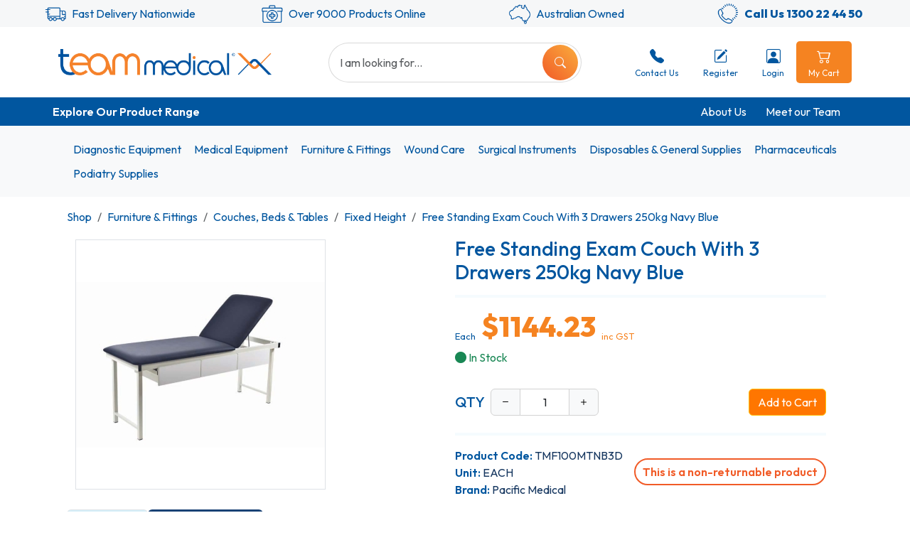

--- FILE ---
content_type: text/html; charset=UTF-8
request_url: https://www.teammed.com.au/shop/furniture_&_fittings/couches%2C_beds_&_tables/fixed_height/free_standing_exam_couch_with_3_drawers_250kg_navy_blue/
body_size: 21803
content:
<!DOCTYPE HTML>
<html lang="en-gb" dir="ltr" data-config='{"twitter":0,"plusone":0,"facebook":0,"style":"default"}'
      xmlns="http://www.w3.org/1999/xhtml">

<head>
    <meta charset="utf-8">
    <meta http-equiv="X-UA-Compatible" content="IE=edge">
    <meta name="viewport" content="width=device-width, initial-scale=1, minimum-scale=1">
    <!--<meta http-equiv="content-type" content="text/html; charset=utf-8" />-->
    <title>Couch Exam 250Kg Load Navy Blue with 3 Drawers </title>
    <meta name="description" content=" Free Standing Exam Couch" />
<link rel="canonical" href="https://www.teammed.com.au/shop/furniture_&_fittings/couches%2C_beds_&_tables/fixed_height/free_standing_exam_couch_with_3_drawers_250kg_navy_blue/" />
    <!-- Google Tag Manager -->
    <script>(function(w,d,s,l,i){w[l]=w[l]||[];w[l].push({'gtm.start':
                new Date().getTime(),event:'gtm.js'});var f=d.getElementsByTagName(s)[0],
            j=d.createElement(s),dl=l!='dataLayer'?'&l='+l:'';j.async=true;j.src=
            'https://www.googletagmanager.com/gtm.js?id='+i+dl;f.parentNode.insertBefore(j,f);
        })(window,document,'script','dataLayer','GTM-W4TXGRLH');</script>
    <!-- End Google Tag Manager -->

    <script src="https://www.teammed.com.au/shop//includes/files/team/media/jui/js/jquery.min.js" type="text/javascript"></script>
    <script src="https://www.teammed.com.au/shop//includes/files/team/media/jui/js/jquery-noconflict.js" type="text/javascript"></script>
    <script src="https://www.teammed.com.au/shop//includes/files/team/media/jui/js/jquery-migrate.min.js" type="text/javascript"></script>
    <script src="https://www.teammed.com.au/shop//includes/files/team/media/jui/js/jquery.payment.min.js" type="text/javascript"></script>

    <script src='https://www.google.com/recaptcha/api.js'></script>

    <link rel="apple-touch-icon-precomposed" href="/templates/yoo_eat/apple_touch_icon.png">

    <script>
        (function(w,d,t,r,u) {
            var f,n,i;
            w[u]=w[u]||[],f=function()
            { var o={ti:"343085956", enableAutoSpaTracking: true};
                o.q=w[u],w[u]=new UET(o),w[u].push("pageLoad")
            }, n=d.createElement(t),n.src=r,n.async=1,n.onload=n.onreadystatechange=function()
            { var s=this.readyState;
                s&&s!=="loaded"&&s!=="complete"||(f(),n.onload=n.onreadystatechange=null)
            }, i=d.getElementsByTagName(t)[0],i.parentNode.insertBefore(n,i)
        })(window,document,"script","//bat.bing.com/bat.js","uetq");
    </script>

    <!--    <link rel="stylesheet" href="/templates/yoo_eat/css/bootstrap.css">-->
    <!--    <link rel="stylesheet" href="/templates/yoo_eat/css/theme.css">-->
    <!--    <link rel="stylesheet" href="/templates/yoo_eat/css/custom.css">-->

    <link rel="stylesheet" href="/shop/css/team/print.css" media="print">
    <link rel="stylesheet" href="/shop/css/img-resize.css">
    <script src="https://www.teammed.com.au/shop/plugins/fancybox/jquery.fancybox.pack.js?v=2.1.5"></script>

    <!-- start 'inc_headers' -->
    <!-- start inc_headers -->
<!--<meta name="theme-color" content="#ff7502" />-->
<script src="https://cdn.datatables.net/1.10.19/js/jquery.dataTables.min.js"></script>
<link rel="apple-touch-icon" sizes="57x57" href="https://www.teammed.com.au/shop/apple-touch-icon-57x57-precomposed.png">
<link rel="apple-touch-icon" sizes="72x72" href="https://www.teammed.com.au/shop/apple-touch-icon-72x72-precomposed.png">
<link rel="apple-touch-icon" sizes="114x114" href="https://www.teammed.com.au/shop/apple-touch-icon-114x114-precomposed.png">
<link rel="apple-touch-icon" sizes="144x144" href="https://www.teammed.com.au/shop/apple-touch-icon-144x144-precomposed.png">
<link rel="apple-touch-icon" type="image/png" href="https://www.teammed.com.au/shop/apple-touch-icon.png">
<link rel="icon" type="image/png" href="https://www.teammed.com.au/shop/teammed16.png" sizes="16x16">
<link rel="icon" type="image/png" href="https://www.teammed.com.au/shop/teammed32.png" sizes="32x32">
<link rel="icon" type="image/png" href="https://www.teammed.com.au/shop/teammed96.png" sizes="96x96">
<link href="https://cdn.jsdelivr.net/npm/bootstrap@5.3.0-alpha1/dist/css/bootstrap.min.css" rel="stylesheet" integrity="sha384-GLhlTQ8iRABdZLl6O3oVMWSktQOp6b7In1Zl3/Jr59b6EGGoI1aFkw7cmDA6j6gD" crossorigin="anonymous">
<link rel="stylesheet" href="https://cdn.jsdelivr.net/npm/bootstrap-icons@1.10.3/font/bootstrap-icons.css">
<link rel="stylesheet" href="https://www.teammed.com.au/shop//../../../../team/wp-content/themes/medik-child/style.css" >
<!--<link rel="stylesheet" href="--><!--css/bootstrap-min.css">-->
<!-- Modules: retail_payment--><!-- Modules: retail_checkout--><!-- Modules: checkout--><!-- Modules: confirmation--><!-- Modules: pay--><!--<link rel="stylesheet" href="--><!--css/bootstrap-min.css">-->
<!--<script src="--><!--js/vendor/bootstrap.min.js" type="text/javascript"></script>-->
<script src="https://www.teammed.com.au/shop/plugins/slick/slick.min.js" type="text/javascript" async></script>
<link rel="stylesheet" href="https://www.teammed.com.au/shop/css/team/style3.css?v2.5">
<!--
<link rel="stylesheet" href="https://www.teammed.com.au/shop/css/normalize.css">
<link rel="stylesheet" href="https://www.teammed.com.au/shop/css/main.css">
-->
<link rel="stylesheet" href="https://www.teammed.com.au/shop/css/font-awesome.min.css">
<!--<link rel="stylesheet" href="--><!--css/team/style3.css">-->
<link rel="stylesheet" href="https://www.teammed.com.au/shop/css/rangeslider/rangeslider.css" />
<link rel="stylesheet" href="https://www.teammed.com.au/shop/css/rangeslider/rangeslider.skinNice.css" id="skinCss" />
<link rel="stylesheet" href="https://www.teammed.com.au/shop/plugins/fancybox/jquery.fancybox.min.css?v=2.1.5a">
<!--<script src="--><!--js/vendor/bootstrap.min.js" type="text/javascript"></script>-->
<link rel="stylesheet" href="https://www.teammed.com.au/shop/plugins/slick/slick.css">
<link rel="stylesheet" href="https://www.teammed.com.au/shop/plugins/slick/slick-theme.css">
<script src="https://www.teammed.com.au/shop/js/vendor/ekko-lightbox.js"></script>


<!-- Start Visual Website Optimizer Asynchronous Code -->
<script type='text/javascript'>
var _vwo_code=(function(){
var account_id=45350,
settings_tolerance=2000,
library_tolerance=2500,
use_existing_jquery=false,
// DO NOT EDIT BELOW THIS LINE
f=false,d=document;return{use_existing_jquery:function(){return use_existing_jquery;},library_tolerance:function(){return library_tolerance;},finish:function(){if(!f){f=true;var a=d.getElementById('_vis_opt_path_hides');if(a)a.parentNode.removeChild(a);}},finished:function(){return f;},load:function(a){var b=d.createElement('script');b.src=a;b.type='text/javascript';b.innerText;b.onerror=function(){_vwo_code.finish();};d.getElementsByTagName('head')[0].appendChild(b);},init:function(){settings_timer=setTimeout('_vwo_code.finish()',settings_tolerance);var a=d.createElement('style'),b='body{opacity:0 !important;filter:alpha(opacity=0) !important;background:none !important;}',h=d.getElementsByTagName('head')[0];a.setAttribute('id','_vis_opt_path_hides');a.setAttribute('type','text/css');if(a.styleSheet)a.styleSheet.cssText=b;else a.appendChild(d.createTextNode(b));h.appendChild(a);this.load('//dev.visualwebsiteoptimizer.com/j.php?a='+account_id+'&u='+encodeURIComponent(d.URL)+'&r='+Math.random());return settings_timer;}};}());_vwo_settings_timer=_vwo_code.init();
</script>
<!-- End Visual Website Optimizer Asynchronous Code -->

<!-- MailChimp Code -->
<script id="mcjs">!function(c,h,i,m,p){m=c.createElement(h),p=c.getElementsByTagName(h)[0],m.async=1,m.src=i,p.parentNode.insertBefore(m,p)}(document,"script","https://chimpstatic.com/mcjs-connected/js/users/810eb9f325070716c55dfb987/fd617ac18a10b4821ea2ff645.js");</script>
<!-- End MailChimp Code -->

<!-- end inc_headers -->
</head>


<body class="tm-isblog">
<!-- Google Tag Manager (noscript) -->
<noscript><iframe src="https://www.googletagmanager.com/ns.html?id=GTM-W4TXGRLH" height="0" width="0" style="display:none;visibility:hidden"></iframe></noscript>
<!-- End Google Tag Manager (noscript) -->

<a id="pagetop"></a>
<div id="sticky-container">
    <!-- start 'inc_topmenu' -->
    <!--<div class="container" style="margin-top:60px;">-->
<!--    <p class="alert alert-success " style="text-transform: none;">-->
<!--        In relation to influenza stock and the recent announcement from State Governments, please be advised that we have adequate-->
<!--        stock in all our warehouses and orders are being dispatched asap. If you currently have an order with us, we strongly encourage-->
<!--        you keep this order. If you are not a Team Medical customer yet, please visit our <a href="https://www.teammed.com.au/register">registration page</a> to-->
<!--        fill out an account application form. New accounts will take between 48-72 hours to set up. For the latest updates and information-->
<!--        on state-based programs, please visit our <a href="https://www.teammed.com.au/influenza">Influenza page</a>.</p>-->
<!--</div>-->

<!--<div class="container" style="margin-top:60px;">
    <p class="alert alert-success " style="text-transform: none;">
        Hello again, it is pleasing to announce that we are starting to see improvements for stock and logistics. However, things are not quite back to where they were. Please still factor in a possible 1–3-day delay on orders. We are continuing to hold more stock and work with our logistics partners to reduce delays - we hope you will notice the continued improvements. We thank you for your patience and understanding.
    </p>
</div>-->


<div class="container-fluid bg-white shadow px-0" id="sticky-row">
    <div class="topheader d-none bg-light d-lg-flex justify-content-between noprint">

        <!--        <div class="topmenu bg-light d-lg-flex justify-content-between" style="z-index:1000;">-->
        
        <!--        </div>-->
    </div>


    <div class="d-none d-lg-block container-fluid py-1  grey-light-bg">
        <div class="container-fluid">
            <div class="row">
                <div class="col">
                    <div class="d-flex  align-items-center justify-content-center">
                        <div class="pe-2"><img class="img-fluid" src="/team/wp-content/uploads/Fast-Delivery.png" alt="" width="30" height="30"></div>
                        <div class="secondary-text">
                            Fast Delivery Nationwide
                        </div>
                    </div>
                </div>
                <div class="col">
                    <div class="d-flex  align-items-center justify-content-center">
                        <div class="pe-2"><img class="img-fluid" src="/team/wp-content/uploads/Product-Range.png" alt="" width="30" height="30"></div>
                        <div class="secondary-text">
                            Over 9000 Products Online
                        </div>
                    </div>
                </div>
                <div class="col">
                    <div class="d-flex align-items-center justify-content-center">
                        <div class="pe-2"><img class="img-fluid" src="/team/wp-content/uploads/Australia.png" alt="" width="30" height="30"></div>
                        <div class="secondary-text">
                            Australian Owned
                        </div>
                    </div>
                </div>
                <div class="col">
                    <div class="d-flex align-items-center justify-content-center">
                        <div class="pe-2"><img class="img-fluid" src="/team/wp-content/uploads/Call-Us.png" alt="" width="30" height="30"></div>
                        <div class="secondary-text">
                            <strong>Call Us 1300 22 44 50</strong>
                        </div>
                    </div>
                </div>
            </div>
        </div>
    </div>


    <div class="container">
        <div class="row align-items-center py-3">
                        <div class="col-lg-4 text-md-start">
                <div class="tm__mobile-bar d-flex flex-row justify-content-between py-1 ">
                    <a class="btn d-lg-none d-flex align-items-center align-content-center p-0 pe-2" data-bs-toggle="offcanvas" href="#offcanvasMenu" role="button" aria-controls="offcanvasMenu"> <i class="bi bi-list h2 m-0"></i> </a>

                    <a href="/" title="Home - Teammedical Supplies">
                        <div class="d-flex align-items-center h-100">
                            <img class="img-fluid" style="min-width:100px;width:300px;" src="/team/wp-content/uploads/TeamMedicalLogo.png" alt="Team Medical Logo"/>
                        </div>
                    </a>

                    <div class="tm__mobile-bar-item d-lg-none">
                                                    <a class="d-flex flex-column" href="/login" title="Login" id="loginLink"> <i class='bi bi-person-square'></i> <span>Login</span> </a>

                                            </div>
                    <div class="tm__cart tm__mobile-bar-item d-lg-none">
                        <a class="d-flex flex-column" href="https://www.teammed.com.au/shop/?page=view_cart" title="Cart"> <i class="bi bi-cart2"></i> <span>Cart</span>

                        </a>
                        <div id="mobile-cart-count" class='badge bg-success' style="display:none;"></div>                    </div>
                </div>


                <div class="offcanvas offcanvas-start" tabindex="-1" id="offcanvasMenu" aria-labelledby="offcanvasMenuLabel">
                    <div class="offcanvas-header">
                        <h5 class="offcanvas-title secondary-text" id="offcanvasMenuLabel">Menu</h5>
                        <button type="button" class="btn-close" data-bs-dismiss="offcanvas" aria-label="Close"></button>
                    </div>
                    <div class="offcanvas-body">
                        <div class="list-group list-group-flush ">
                                                            <a href="/login" class="list-group-item secondary-text"><i class="bi bi-box-arrow-in-right"></i> Login</a><a href="/register" class="list-group-item secondary-text"><i class="bi bi-person-plus"></i> Register</a>
                                                        <a href="/contact" class="list-group-item secondary-text"><i class="bi bi-envelope"></i> Contact Us</a>
                            <!--<a href="/brands" class="list-group-item secondary-text"><i class="bi bi-building"></i> Brands</a>-->
                            <a href="/shop/profession" class="list-group-item secondary-text"><i class="bi bi-briefcase"></i> Professions</a>
                            <a href="/specials" class="list-group-item secondary-text"><i class="bi bi-cart"></i> Sales</a>
                            <a href="/shop" class="list-group-item secondary-text"><i class="bi bi-cart-plus"></i> Products</a>
                            <a href="/about-us" class="list-group-item secondary-text"><i class="bi bi-info-circle"></i> About Us</a>
                            <a href="/help" class="list-group-item secondary-text"><i class="bi bi-question-circle"></i> Help</a>
                            
                        </div>

                    </div>
                </div>
            </div>
            <div class="col-lg-4">

                <div id="productSearch" class="searchwrapper">
                    <form method="get" action="https://www.teammed.com.au/shop/" id="searchForm" target="_self">

                        <div class="search-flex position-relative">
                            <input type="hidden" id="tsearch-page" name="page" value="tsearch">
                            <input type="text" class="form-control tm__search-input" name="searchTerm" id="productSearchInput" value="" maxlength="30" placeholder="I am looking for..." onclick="jQuery('#productSearchInput').val('');jQuery('#team-quick-search').html('');"/>
                            <!--                            <button class="btn btn-outline-secondary" type="button" id="searchButton"-->
                            <!--                                    onclick="jQuery('#productSearchInput').val('');jQuery('#team-quick-search').html('');">-->
                            <!--                                <i class="bi bi-x-square-fill"></i></button>-->
                            <button class="text-light primary-gradient tm__search-button" type="button" id="searchButton" onclick="jQuery('#searchForm').submit();"><i class="bi bi-search"></i></button>


                        </div>

                    </form>
                    <div class="position-absolute tm__search d-flex justify-content-center" id="team-quick-search"></div>
                </div>

            </div>
            <div class="d-none d-lg-flex justify-content-end col-lg-4">
                <div class="tm__account-links float-end position-relative my-1">


                    <div class="nav nav-tabs">

                        <div class="nav-item">
                            <a class="nav-link tm__tab-link" href="/shop/?page=contact" data-bs-target="#contact-tab"> <i class="bi bi-telephone-fill"></i> Contact Us </a>
                        </div>

                        
                            <div class="nav-item ">
                                <a class="nav-link tm__tab-link" href="/register" role="button"> <i class="bi bi-pencil-square"></i> Register </a>

                            </div>
                            <div class="nav-item">
                                <a class="nav-link tm__tab-link" href="/login" title="Sign In" id="loginLink"> <i class='bi bi-person-square'></i>

                                    Login

                                </a>
                            </div>

                        

                        <div class="tm__cart nav-item">
                            <a class="nav-link tm__tab-link" data-bs-target="#cart-tab" href="https://www.teammed.com.au/shop/?page=view_cart" title="Cart"> <i class="bi bi-cart2"></i> My Cart

                            </a>
                            <div id="cart-count" style="display:none;"></div>                        </div>
                    </div>

                    <div class="tab-content bg-light position-absolute  px-2 shadow w-100" style="z-index:2001;">

                        <div class="tab-pane fade" id="contact-tab" role="tabpanel" aria-labelledby="contact-tab" tabindex="0"></div>

                        <div class="tab-pane fade" id="order-forms-tab" role="tabpanel" aria-labelledby="order-forms-tab" tabindex="0">
                            <ul class="px-5 py-3">
                                                                    <div class="secondary-text fw-bold">Order Forms</div>
                                                                    <li class="nav-item">
                                    <div class="d-flex justify-content-end">
                                        <a class="nav-link primary-bg px-3 py-1 text-white" href="https://www.teammed.com.au/shop/?page=order_form_template" title="Order Forms"> Manage Order Forms</a>
                                    </div>
                                </li>
                            </ul>
                        </div>
                        <div class="tab-pane fade" id="account-tab" role="tabpanel" aria-labelledby="account-tab" tabindex="0">
                            <div class="px-5 py-3">
                                                                    <div class="secondary-text fw-bold">My Account 2158999</div>
                                    <div class="nav-item ">
                                        <a id="menu_account_details" href="https://www.teammed.com.au/shop/?page=account_details" data-page="account_details" class="nav-link loadModule" title="Account Details">Account Details</a>
                                    </div>

                                    <div class="nav-item"><a id="menu_purchase_history" href="https://www.teammed.com.au/shop/?page=purchase_history" data-page="purchase_history" class="nav-link loadModule" title="Purchase History">Purchase History</a></div>
                                    <div class="nav-item"><a id="menu_invoices_credit_notes" href="https://www.teammed.com.au/shop/?page=invoices_credit_notes" data-page="invoices_credit_notes" class="nav-link loadModule" title="Invoices / Credit Notes">Invoices / Credit Notes</a>
                                    </div>
                                    <div class="nav-item"><a id="menu_statements" href="https://www.teammed.com.au/shop/?page=statements" data-page="statements" class="nav-link loadModule" title="Statements">Statements</a></div>
                                                                        <div class="nav-item"><a id="menu_online_order" href="https://www.teammed.com.au/shop/?page=online_order" data-page="online_order" class="nav-link loadModule" title="Online Payment">Online Payment</a></div>
                                                                <div class="nav-item"><a id="menu_recentorders" href="https://www.teammed.com.au/shop/?page=recentorders" class="nav-link loadModule" data-page="recentorders" title="Recent / Track Orders">Recent / Track Orders</a></div>
                                                                    <div class="nav-item"><a id="menu_backorders" href="https://www.teammed.com.au/shop/?page=backorders" class="nav-link loadModule" data-page="backorders" title="Back Orders">Back Orders</a></div>
                                                                                                                                <div class="nav-item">
                                    <div class="d-flex justify-content-end">
                                        <a class="primary-bg px-3 py-1 text-white" href="https://www.teammed.com.au/shop/?page=logoff" title="Logout">Logout</a>
                                    </div>
                                </div>
                            </div>
                        </div>

                    </div>

                </div>
            </div>

        </div>
    </div>


</div>
<div id="orange-row" class="container-fluid p-0 secondary-bg d-none d-lg-flex">
    <div class="container d-flex p-1 align-content-center justify-content-between py-2">

        <div class="float-start">
            <!--<a class="tm-bold white-text me-4" title="Shop by Brand" href="/shop/brands">SHOP BY BRAND</a> -->
            <a class="tm-bold white-text fw-bold me-4" title="Explore Our Product Range" href="/shop">Explore Our Product Range</a>
<!--            <a class="tm-bold white-text me-4" title="Shop by Profession" href="/shop/profession">SHOP BY PROFESSION</a>-->

        </div>

        <div class="float-end">
            <a class="white-text me-4 flex-grow-1" title="About Us" href="/about-us/">About Us</a>
            <a class="white-text me-4" title="Meet Our Team" href="/about-us/meet-our-team/">Meet our Team</a>
        </div>


        <!--        <div class="px-2">-->
        <!--            <button type="button" class="btn btn-link text-white fw-bold" data-bs-toggle="offcanvas"-->
        <!--                    data-bs-target="#tm__shop__brands"-->
        <!--                    aria-controls="tm__shop__brands">SHOP BY BRAND<i-->
        <!--                    class="bi bi-chevron-right"></i></button>-->
        <!--        </div>-->
        <!--        <div class="px-2">-->
        <!--            <button type="button" class="btn btn-link text-white fw-bold" data-bs-toggle="offcanvas"-->
        <!--                    data-bs-target="#tm__shop__profession"-->
        <!--                    aria-controls="tm__shop__brands">SHOP BY PROFESSION <i-->
        <!--                    class="bi bi-chevron-right"></i></button>-->
        <!--        </div>-->
        <!--        <div class="px-2">-->
        <!--            <button type="button" class="btn btn-link text-white fw-bold">SALES-->
        <!--                <i class="bi bi-chevron-right"></i>-->
        <!--            </button>-->
        <!--        </div>-->
    </div>


    <!--    <div id="tm__shop__brands" class="offcanvas offcanvas-start">-->
    <!--        <div class="primary-bg py-3 ps-3 pe-3  d-flex justify-content-md-end offcanvas-header">-->
    <!--            <div class="offcanvas-title text-light fw-semibold">Brands</div>-->
    <!--            <button type="button" class="btn-close d-lg-none" data-bs-dismiss="offcanvas"-->
    <!--                    data-bs-target="#tm__shop__brands" aria-label="Close"></button>-->
    <!---->
    <!--        </div>-->
    <!--        -->    <!---->
    <!--    </div>-->
    <!--    <div id="tm__shop__profession" class="offcanvas offcanvas-start">-->
    <!--        <div class="primary-bg py-3 ps-3 pe-3  d-flex justify-content-md-end offcanvas-header">-->
    <!--            <div class="offcanvas-title text-light fw-semibold">Profession</div>-->
    <!--            <button type="button" class="btn-close d-lg-none" data-bs-dismiss="offcanvas"-->
    <!--                    data-bs-target="#tm__shop__profession" aria-label="Close"></button>-->
    <!---->
    <!--        </div>-->
    <!--        -->    <!---->
    <!--    </div>-->
</div>



    <!-- end 'inc_topmenu' -->
    <!-- start 'menu' -->
    <div class="container-fluid grey-bg tm__mega-menu-container">
        <div class="container">
            <div class="tm__mega-menu"><div class="tm__mega-menu__menu-item tier-1"><a class="" href="https://www.teammed.com.au/shop/diagnostic_equipment/" title="Diagnostic Equipment">Diagnostic Equipment</a><div class="tm__mega-menu__menu-group"><div class="tm__mega-menu__menu-item tier-2"><a class="tm-bold" href="https://www.teammed.com.au/shop/diagnostic_equipment/diagnostic_sets/" title="Diagnostic Sets">Diagnostic Sets</a><div class="tm__mega-menu__menu-item tier-3"><a  href="https://www.teammed.com.au/shop/diagnostic_equipment/diagnostic_sets/otoscopes/" title="Otoscopes">Otoscopes</a></div><div class="tm__mega-menu__menu-item tier-3"><a  href="https://www.teammed.com.au/shop/diagnostic_equipment/diagnostic_sets/ophthalmoscopes/" title="Ophthalmoscopes">Ophthalmoscopes</a></div><div class="tm__mega-menu__menu-item tier-3"><a  href="https://www.teammed.com.au/shop/diagnostic_equipment/diagnostic_sets/diagnostic_sets/" title="Diagnostic Sets">Diagnostic Sets</a></div><div class="tm__mega-menu__menu-item tier-3"><a href="https://www.teammed.com.au/shop/diagnostic_equipment/diagnostic_sets/">View All</a></div></div><div class="tm__mega-menu__menu-item tier-2"><a class="tm-bold" href="https://www.teammed.com.au/shop/diagnostic_equipment/dermatology/" title="Dermatology">Dermatology</a><div class="tm__mega-menu__menu-item tier-3"><a  href="https://www.teammed.com.au/shop/diagnostic_equipment/dermatology/dermatoscopes/" title="Dermatoscopes">Dermatoscopes</a></div><div class="tm__mega-menu__menu-item tier-3"><a  href="https://www.teammed.com.au/shop/diagnostic_equipment/dermatology/illuco/" title="Illuco">Illuco</a></div><div class="tm__mega-menu__menu-item tier-3"><a  href="https://www.teammed.com.au/shop/diagnostic_equipment/dermatology/heine/" title="Heine">Heine</a></div><div class="tm__mega-menu__menu-item tier-3"><a href="https://www.teammed.com.au/shop/diagnostic_equipment/dermatology/">View All</a></div></div><div class="tm__mega-menu__menu-item tier-2"><a class="tm-bold" href="https://www.teammed.com.au/shop/diagnostic_equipment/blood_pressure/" title="Blood Pressure">Blood Pressure</a><div class="tm__mega-menu__menu-item tier-3"><a  href="https://www.teammed.com.au/shop/diagnostic_equipment/blood_pressure/digital/" title="Digital">Digital</a></div><div class="tm__mega-menu__menu-item tier-3"><a  href="https://www.teammed.com.au/shop/diagnostic_equipment/blood_pressure/aneroid/" title="Aneroid">Aneroid</a></div><div class="tm__mega-menu__menu-item tier-3"><a  href="https://www.teammed.com.au/shop/diagnostic_equipment/blood_pressure/cuffs_&_bladders/" title="Cuffs & Bladders">Cuffs & Bladders</a></div><div class="tm__mega-menu__menu-item tier-3"><a href="https://www.teammed.com.au/shop/diagnostic_equipment/blood_pressure/">View All</a></div></div><div class="tm__mega-menu__menu-item tier-2"><a class="tm-bold" href="https://www.teammed.com.au/shop/diagnostic_equipment/stethoscopes/" title="Stethoscopes">Stethoscopes</a><div class="tm__mega-menu__menu-item tier-3"><a  href="https://www.teammed.com.au/shop/diagnostic_equipment/stethoscopes/classic/" title="Classic">Classic</a></div><div class="tm__mega-menu__menu-item tier-3"><a  href="https://www.teammed.com.au/shop/diagnostic_equipment/stethoscopes/cardiology/" title="Cardiology">Cardiology</a></div><div class="tm__mega-menu__menu-item tier-3"><a  href="https://www.teammed.com.au/shop/diagnostic_equipment/stethoscopes/digital/" title="Digital">Digital</a></div><div class="tm__mega-menu__menu-item tier-3"><a href="https://www.teammed.com.au/shop/diagnostic_equipment/stethoscopes/">View All</a></div></div><div class="tm__mega-menu__menu-item tier-2"><a class="tm-bold" href="https://www.teammed.com.au/shop/diagnostic_equipment/ecg%7Evital_signs/" title="ECG/Vital Signs">ECG/Vital Signs</a><div class="tm__mega-menu__menu-item tier-3"><a  href="https://www.teammed.com.au/shop/diagnostic_equipment/ecg%7Evital_signs/ecgs/" title="ECGs">ECGs</a></div><div class="tm__mega-menu__menu-item tier-3"><a  href="https://www.teammed.com.au/shop/diagnostic_equipment/ecg%7Evital_signs/ecg_accessories/" title="ECG Accessories">ECG Accessories</a></div><div class="tm__mega-menu__menu-item tier-3"><a  href="https://www.teammed.com.au/shop/diagnostic_equipment/ecg%7Evital_signs/pulse_oximeters_&_accessories/" title="Pulse Oximeters & Accessories">Pulse Oximeters & Accessories</a></div><div class="tm__mega-menu__menu-item tier-3"><a href="https://www.teammed.com.au/shop/diagnostic_equipment/ecg%7Evital_signs/">View All</a></div></div><div class="tm__mega-menu__menu-item tier-2"><a class="tm-bold" href="https://www.teammed.com.au/shop/diagnostic_equipment/spirometry/" title="Spirometry">Spirometry</a><div class="tm__mega-menu__menu-item tier-3"><a  href="https://www.teammed.com.au/shop/diagnostic_equipment/spirometry/spirometers/" title="Spirometers">Spirometers</a></div><div class="tm__mega-menu__menu-item tier-3"><a  href="https://www.teammed.com.au/shop/diagnostic_equipment/spirometry/spirometer_mouthpieces/" title="Spirometer Mouthpieces">Spirometer Mouthpieces</a></div><div class="tm__mega-menu__menu-item tier-3"><a  href="https://www.teammed.com.au/shop/diagnostic_equipment/spirometry/peak_flow_meters/" title="Peak Flow Meters">Peak Flow Meters</a></div><div class="tm__mega-menu__menu-item tier-3"><a href="https://www.teammed.com.au/shop/diagnostic_equipment/spirometry/">View All</a></div></div><div class="tm__mega-menu__menu-item tier-2"><a class="tm-bold" href="https://www.teammed.com.au/shop/diagnostic_equipment/thermometers/" title="Thermometers">Thermometers</a><div class="tm__mega-menu__menu-item tier-3"><a  href="https://www.teammed.com.au/shop/diagnostic_equipment/thermometers/professional_thermometers/" title="Professional Thermometers">Professional Thermometers</a></div><div class="tm__mega-menu__menu-item tier-3"><a  href="https://www.teammed.com.au/shop/diagnostic_equipment/thermometers/ear_thermometer/" title="Ear Thermometer">Ear Thermometer</a></div><div class="tm__mega-menu__menu-item tier-3"><a  href="https://www.teammed.com.au/shop/diagnostic_equipment/thermometers/digital_thermometer/" title="Digital Thermometer">Digital Thermometer</a></div><div class="tm__mega-menu__menu-item tier-3"><a href="https://www.teammed.com.au/shop/diagnostic_equipment/thermometers/">View All</a></div></div><div class="tm__mega-menu__menu-item tier-2"><a class="tm-bold" href="https://www.teammed.com.au/shop/diagnostic_equipment/scales_&_measurement/" title="Scales & Measurement">Scales & Measurement</a><div class="tm__mega-menu__menu-item tier-3"><a  href="https://www.teammed.com.au/shop/diagnostic_equipment/scales_&_measurement/mechanical_scales/" title="Mechanical Scales">Mechanical Scales</a></div><div class="tm__mega-menu__menu-item tier-3"><a  href="https://www.teammed.com.au/shop/diagnostic_equipment/scales_&_measurement/electronic_scales/" title="Electronic Scales">Electronic Scales</a></div><div class="tm__mega-menu__menu-item tier-3"><a  href="https://www.teammed.com.au/shop/diagnostic_equipment/scales_&_measurement/baby_scales_&_mats/" title="Baby Scales & Mats">Baby Scales & Mats</a></div><div class="tm__mega-menu__menu-item tier-3"><a href="https://www.teammed.com.au/shop/diagnostic_equipment/scales_&_measurement/">View All</a></div></div><div class="tm__mega-menu__menu-item tier-2"><a class="tm-bold" href="https://www.teammed.com.au/shop/diagnostic_equipment/dopplers_&_abi/" title="Dopplers & ABI">Dopplers & ABI</a><div class="tm__mega-menu__menu-item tier-3"><a  href="https://www.teammed.com.au/shop/diagnostic_equipment/dopplers_&_abi/foetal_dopplers/" title="Foetal Dopplers">Foetal Dopplers</a></div><div class="tm__mega-menu__menu-item tier-3"><a  href="https://www.teammed.com.au/shop/diagnostic_equipment/dopplers_&_abi/abi_monitors/" title="ABI Monitors">ABI Monitors</a></div><div class="tm__mega-menu__menu-item tier-3"><a  href="https://www.teammed.com.au/shop/diagnostic_equipment/dopplers_&_abi/bi-directional_dopplers/" title="Bi-Directional Dopplers">Bi-Directional Dopplers</a></div><div class="tm__mega-menu__menu-item tier-3"><a href="https://www.teammed.com.au/shop/diagnostic_equipment/dopplers_&_abi/">View All</a></div></div><div class="tm__mega-menu__menu-item tier-2"><a class="tm-bold" href="https://www.teammed.com.au/shop/diagnostic_equipment/diagnostic_tools_&_instruments/" title="Diagnostic Tools & Instruments">Diagnostic Tools & Instruments</a><div class="tm__mega-menu__menu-item tier-3"><a  href="https://www.teammed.com.au/shop/diagnostic_equipment/diagnostic_tools_&_instruments/loupes_&_head_lights/" title="Loupes & Head Lights">Loupes & Head Lights</a></div><div class="tm__mega-menu__menu-item tier-3"><a  href="https://www.teammed.com.au/shop/diagnostic_equipment/diagnostic_tools_&_instruments/reflex_instruments/" title="Reflex Instruments">Reflex Instruments</a></div><div class="tm__mega-menu__menu-item tier-3"><a  href="https://www.teammed.com.au/shop/diagnostic_equipment/diagnostic_tools_&_instruments/watches/" title="Watches">Watches</a></div><div class="tm__mega-menu__menu-item tier-3"><a href="https://www.teammed.com.au/shop/diagnostic_equipment/diagnostic_tools_&_instruments/">View All</a></div></div><div class="tm__mega-menu__menu-item tier-2"><a class="tm-bold" href="https://www.teammed.com.au/shop/diagnostic_equipment/glucose_&_inr/" title="Glucose & INR">Glucose & INR</a><div class="tm__mega-menu__menu-item tier-3"><a  href="https://www.teammed.com.au/shop/diagnostic_equipment/glucose_&_inr/glucose_monitors/" title="Glucose Monitors">Glucose Monitors</a></div><div class="tm__mega-menu__menu-item tier-3"><a  href="https://www.teammed.com.au/shop/diagnostic_equipment/glucose_&_inr/inr_monitors/" title="INR Monitors">INR Monitors</a></div><div class="tm__mega-menu__menu-item tier-3"><a  href="https://www.teammed.com.au/shop/diagnostic_equipment/glucose_&_inr/inr_accessories/" title="INR Accessories">INR Accessories</a></div><div class="tm__mega-menu__menu-item tier-3"><a href="https://www.teammed.com.au/shop/diagnostic_equipment/glucose_&_inr/">View All</a></div></div><div class="tm__mega-menu__menu-item tier-2"><a class="tm-bold" href="https://www.teammed.com.au/shop/diagnostic_equipment/other_diagnostic_equipment/" title="Other Diagnostic Equipment">Other Diagnostic Equipment</a><div class="tm__mega-menu__menu-item tier-3"><a  href="https://www.teammed.com.au/shop/diagnostic_equipment/other_diagnostic_equipment/doctors_bags/" title="Doctors Bags">Doctors Bags</a></div><div class="tm__mega-menu__menu-item tier-3"><a  href="https://www.teammed.com.au/shop/diagnostic_equipment/other_diagnostic_equipment/loupes_&_lighting/" title="Loupes & Lighting">Loupes & Lighting</a></div><div class="tm__mega-menu__menu-item tier-3"><a  href="https://www.teammed.com.au/shop/diagnostic_equipment/other_diagnostic_equipment/proctoscopes/" title="Proctoscopes">Proctoscopes</a></div><div class="tm__mega-menu__menu-item tier-3"><a href="https://www.teammed.com.au/shop/diagnostic_equipment/other_diagnostic_equipment/">View All</a></div></div></div></div><div class="tm__mega-menu__menu-item tier-1"><a class="" href="https://www.teammed.com.au/shop/medical_equipment/" title="Medical Equipment">Medical Equipment</a><div class="tm__mega-menu__menu-group"><div class="tm__mega-menu__menu-item tier-2"><a class="tm-bold" href="https://www.teammed.com.au/shop/medical_equipment/sterilisation/" title="Sterilisation">Sterilisation</a><div class="tm__mega-menu__menu-item tier-3"><a  href="https://www.teammed.com.au/shop/medical_equipment/sterilisation/autoclaves/" title="Autoclaves">Autoclaves</a></div><div class="tm__mega-menu__menu-item tier-3"><a  href="https://www.teammed.com.au/shop/medical_equipment/sterilisation/autoclave_bags/" title="Autoclave Bags">Autoclave Bags</a></div><div class="tm__mega-menu__menu-item tier-3"><a  href="https://www.teammed.com.au/shop/medical_equipment/sterilisation/ultrasonic_cleaners/" title="Ultrasonic Cleaners">Ultrasonic Cleaners</a></div><div class="tm__mega-menu__menu-item tier-3"><a href="https://www.teammed.com.au/shop/medical_equipment/sterilisation/">View All</a></div></div><div class="tm__mega-menu__menu-item tier-2"><a class="tm-bold" href="https://www.teammed.com.au/shop/medical_equipment/defibrillation/" title="Defibrillation">Defibrillation</a><div class="tm__mega-menu__menu-item tier-3"><a  href="https://www.teammed.com.au/shop/medical_equipment/defibrillation/defibrillators/" title="Defibrillators">Defibrillators</a></div><div class="tm__mega-menu__menu-item tier-3"><a  href="https://www.teammed.com.au/shop/medical_equipment/defibrillation/defibrillator_pads/" title="Defibrillator Pads">Defibrillator Pads</a></div><div class="tm__mega-menu__menu-item tier-3"><a  href="https://www.teammed.com.au/shop/medical_equipment/defibrillation/defibrillator_accessories/" title="Defibrillator Accessories">Defibrillator Accessories</a></div><div class="tm__mega-menu__menu-item tier-3"><a href="https://www.teammed.com.au/shop/medical_equipment/defibrillation/">View All</a></div></div><div class="tm__mega-menu__menu-item tier-2"><a class="tm-bold" href="https://www.teammed.com.au/shop/medical_equipment/therapy/" title="Therapy">Therapy</a><div class="tm__mega-menu__menu-item tier-3"><a  href="https://www.teammed.com.au/shop/medical_equipment/therapy/tens_units_&_accessories/" title="Tens Units & Accessories">Tens Units & Accessories</a></div><div class="tm__mega-menu__menu-item tier-3"><a  href="https://www.teammed.com.au/shop/medical_equipment/therapy/ultrasound_&_accessories/" title="Ultrasound & Accessories">Ultrasound & Accessories</a></div><div class="tm__mega-menu__menu-item tier-3"><a  href="https://www.teammed.com.au/shop/medical_equipment/therapy/acupuncture/" title="Acupuncture">Acupuncture</a></div><div class="tm__mega-menu__menu-item tier-3"><a href="https://www.teammed.com.au/shop/medical_equipment/therapy/">View All</a></div></div><div class="tm__mega-menu__menu-item tier-2"><a class="tm-bold" href="https://www.teammed.com.au/shop/medical_equipment/cryo_surgery/" title="Cryo Surgery">Cryo Surgery</a><div class="tm__mega-menu__menu-item tier-3"><a  href="https://www.teammed.com.au/shop/medical_equipment/cryo_surgery/cryotherapy_flasks/" title="Cryotherapy Flasks">Cryotherapy Flasks</a></div><div class="tm__mega-menu__menu-item tier-3"><a  href="https://www.teammed.com.au/shop/medical_equipment/cryo_surgery/cryotherapy_pens/" title="Cryotherapy Pens">Cryotherapy Pens</a></div><div class="tm__mega-menu__menu-item tier-3"><a  href="https://www.teammed.com.au/shop/medical_equipment/cryo_surgery/cryotherapy_accessories/" title="Cryotherapy Accessories">Cryotherapy Accessories</a></div><div class="tm__mega-menu__menu-item tier-3"><a href="https://www.teammed.com.au/shop/medical_equipment/cryo_surgery/">View All</a></div></div><div class="tm__mega-menu__menu-item tier-2"><a class="tm-bold" href="https://www.teammed.com.au/shop/medical_equipment/nebulisation/" title="Nebulisation">Nebulisation</a><div class="tm__mega-menu__menu-item tier-3"><a  href="https://www.teammed.com.au/shop/medical_equipment/nebulisation/nebulisers/" title="Nebulisers">Nebulisers</a></div><div class="tm__mega-menu__menu-item tier-3"><a  href="https://www.teammed.com.au/shop/medical_equipment/nebulisation/nebuliser_kits/" title="Nebuliser Kits">Nebuliser Kits</a></div><div class="tm__mega-menu__menu-item tier-3"><a href="https://www.teammed.com.au/shop/medical_equipment/nebulisation/">View All</a></div></div><div class="tm__mega-menu__menu-item tier-2"><a class="tm-bold" href="https://www.teammed.com.au/shop/medical_equipment/bags_&_cases/" title="Bags & Cases">Bags & Cases</a><div class="tm__mega-menu__menu-item tier-3"><a  href="https://www.teammed.com.au/shop/medical_equipment/bags_&_cases/doctors_bags/" title="Doctors Bags">Doctors Bags</a></div><div class="tm__mega-menu__menu-item tier-3"><a href="https://www.teammed.com.au/shop/medical_equipment/bags_&_cases/">View All</a></div></div><div class="tm__mega-menu__menu-item tier-2"><a class="tm-bold" href="https://www.teammed.com.au/shop/medical_equipment/exercise_&_rehabilitation/" title="Exercise & Rehabilitation">Exercise & Rehabilitation</a><div class="tm__mega-menu__menu-item tier-3"><a  href="https://www.teammed.com.au/shop/medical_equipment/exercise_&_rehabilitation/wheel_chairs/" title="Wheel Chairs">Wheel Chairs</a></div><div class="tm__mega-menu__menu-item tier-3"><a  href="https://www.teammed.com.au/shop/medical_equipment/exercise_&_rehabilitation/crutches/" title="Crutches">Crutches</a></div><div class="tm__mega-menu__menu-item tier-3"><a  href="https://www.teammed.com.au/shop/medical_equipment/exercise_&_rehabilitation/exercise_balls/" title="Exercise balls">Exercise balls</a></div><div class="tm__mega-menu__menu-item tier-3"><a href="https://www.teammed.com.au/shop/medical_equipment/exercise_&_rehabilitation/">View All</a></div></div><div class="tm__mega-menu__menu-item tier-2"><a class="tm-bold" href="https://www.teammed.com.au/shop/medical_equipment/suction_&_irrigation/" title="Suction & Irrigation">Suction & Irrigation</a><div class="tm__mega-menu__menu-item tier-3"><a  href="https://www.teammed.com.au/shop/medical_equipment/suction_&_irrigation/suction_pumps/" title="Suction Pumps">Suction Pumps</a></div><div class="tm__mega-menu__menu-item tier-3"><a  href="https://www.teammed.com.au/shop/medical_equipment/suction_&_irrigation/ear_irrigator/" title="Ear Irrigator">Ear Irrigator</a></div><div class="tm__mega-menu__menu-item tier-3"><a  href="https://www.teammed.com.au/shop/medical_equipment/suction_&_irrigation/ear_syringes_&_accessories/" title="Ear Syringes & Accessories">Ear Syringes & Accessories</a></div><div class="tm__mega-menu__menu-item tier-3"><a href="https://www.teammed.com.au/shop/medical_equipment/suction_&_irrigation/">View All</a></div></div><div class="tm__mega-menu__menu-item tier-2"><a class="tm-bold" href="https://www.teammed.com.au/shop/medical_equipment/cpr_resuscitation/" title="CPR Resuscitation">CPR Resuscitation</a><div class="tm__mega-menu__menu-item tier-3"><a  href="https://www.teammed.com.au/shop/medical_equipment/cpr_resuscitation/oxygen_resus_kits/" title="Oxygen Resus Kits">Oxygen Resus Kits</a></div><div class="tm__mega-menu__menu-item tier-3"><a  href="https://www.teammed.com.au/shop/medical_equipment/cpr_resuscitation/airways/" title="Airways">Airways</a></div><div class="tm__mega-menu__menu-item tier-3"><a  href="https://www.teammed.com.au/shop/medical_equipment/cpr_resuscitation/resuscitators/" title="Resuscitators">Resuscitators</a></div><div class="tm__mega-menu__menu-item tier-3"><a href="https://www.teammed.com.au/shop/medical_equipment/cpr_resuscitation/">View All</a></div></div><div class="tm__mega-menu__menu-item tier-2"><a class="tm-bold" href="https://www.teammed.com.au/shop/medical_equipment/lighting/" title="Lighting">Lighting</a><div class="tm__mega-menu__menu-item tier-3"><a  href="https://www.teammed.com.au/shop/medical_equipment/lighting/examination_lights/" title="Examination Lights">Examination Lights</a></div><div class="tm__mega-menu__menu-item tier-3"><a  href="https://www.teammed.com.au/shop/medical_equipment/lighting/procedure_&_surgical_lights/" title="Procedure & Surgical Lights">Procedure & Surgical Lights</a></div><div class="tm__mega-menu__menu-item tier-3"><a  href="https://www.teammed.com.au/shop/medical_equipment/lighting/led_lights/" title="LED Lights">LED Lights</a></div><div class="tm__mega-menu__menu-item tier-3"><a href="https://www.teammed.com.au/shop/medical_equipment/lighting/">View All</a></div></div><div class="tm__mega-menu__menu-item tier-2"><a class="tm-bold" href="https://www.teammed.com.au/shop/medical_equipment/other_equipment/" title="Other Equipment">Other Equipment</a><div class="tm__mega-menu__menu-item tier-3"><a  href="https://www.teammed.com.au/shop/medical_equipment/other_equipment/algerbrush/" title="Algerbrush">Algerbrush</a></div><div class="tm__mega-menu__menu-item tier-3"><a  href="https://www.teammed.com.au/shop/medical_equipment/other_equipment/surgical_clippers/" title="Surgical Clippers">Surgical Clippers</a></div><div class="tm__mega-menu__menu-item tier-3"><a  href="https://www.teammed.com.au/shop/medical_equipment/other_equipment/plaster_cutters/" title="Plaster Cutters">Plaster Cutters</a></div><div class="tm__mega-menu__menu-item tier-3"><a href="https://www.teammed.com.au/shop/medical_equipment/other_equipment/">View All</a></div></div><div class="tm__mega-menu__menu-item tier-2"><a class="tm-bold" href="https://www.teammed.com.au/shop/medical_equipment/electro_surgery/" title="Electro Surgery">Electro Surgery</a><div class="tm__mega-menu__menu-item tier-3"><a  href="https://www.teammed.com.au/shop/medical_equipment/electro_surgery/hyfrecator_&_accessories/" title="Hyfrecator & Accessories">Hyfrecator & Accessories</a></div><div class="tm__mega-menu__menu-item tier-3"><a  href="https://www.teammed.com.au/shop/medical_equipment/electro_surgery/aaron_desiccator/" title="Aaron Desiccator">Aaron Desiccator</a></div><div class="tm__mega-menu__menu-item tier-3"><a  href="https://www.teammed.com.au/shop/medical_equipment/electro_surgery/cauteries/" title="Cauteries">Cauteries</a></div><div class="tm__mega-menu__menu-item tier-3"><a href="https://www.teammed.com.au/shop/medical_equipment/electro_surgery/">View All</a></div></div></div></div><div class="tm__mega-menu__menu-item tier-1"><a class="" href="https://www.teammed.com.au/shop/furniture_&_fittings/" title="Furniture & Fittings">Furniture & Fittings</a><div class="tm__mega-menu__menu-group"><div class="tm__mega-menu__menu-item tier-2"><a class="tm-bold" href="https://www.teammed.com.au/shop/furniture_&_fittings/couches%2C_beds_&_tables/" title="Couches, Beds & Tables">Couches, Beds & Tables</a><div class="tm__mega-menu__menu-item tier-3"><a  href="https://www.teammed.com.au/shop/furniture_&_fittings/couches%2C_beds_&_tables/fixed_height/" title="Fixed Height">Fixed Height</a></div><div class="tm__mega-menu__menu-item tier-3"><a  href="https://www.teammed.com.au/shop/furniture_&_fittings/couches%2C_beds_&_tables/hi_lo_couches/" title="Hi Lo Couches">Hi Lo Couches</a></div><div class="tm__mega-menu__menu-item tier-3"><a  href="https://www.teammed.com.au/shop/furniture_&_fittings/couches%2C_beds_&_tables/couch_accessories/" title="Couch Accessories">Couch Accessories</a></div><div class="tm__mega-menu__menu-item tier-3"><a href="https://www.teammed.com.au/shop/furniture_&_fittings/couches%2C_beds_&_tables/">View All</a></div></div><div class="tm__mega-menu__menu-item tier-2"><a class="tm-bold" href="https://www.teammed.com.au/shop/furniture_&_fittings/lighting/" title="Lighting">Lighting</a><div class="tm__mega-menu__menu-item tier-3"><a  href="https://www.teammed.com.au/shop/furniture_&_fittings/lighting/examination_lights/" title="Examination Lights">Examination Lights</a></div><div class="tm__mega-menu__menu-item tier-3"><a  href="https://www.teammed.com.au/shop/furniture_&_fittings/lighting/procedure_&_surgical_lights/" title="Procedure & Surgical Lights">Procedure & Surgical Lights</a></div><div class="tm__mega-menu__menu-item tier-3"><a  href="https://www.teammed.com.au/shop/furniture_&_fittings/lighting/led_lights/" title="LED Lights">LED Lights</a></div><div class="tm__mega-menu__menu-item tier-3"><a href="https://www.teammed.com.au/shop/furniture_&_fittings/lighting/">View All</a></div></div><div class="tm__mega-menu__menu-item tier-2"><a class="tm-bold" href="https://www.teammed.com.au/shop/furniture_&_fittings/trolleys/" title="Trolleys">Trolleys</a><div class="tm__mega-menu__menu-item tier-3"><a  href="https://www.teammed.com.au/shop/furniture_&_fittings/trolleys/stainless_steel_trolleys/" title="Stainless Steel Trolleys">Stainless Steel Trolleys</a></div><div class="tm__mega-menu__menu-item tier-3"><a  href="https://www.teammed.com.au/shop/furniture_&_fittings/trolleys/powder_coated_trolleys/" title="Powder Coated Trolleys">Powder Coated Trolleys</a></div><div class="tm__mega-menu__menu-item tier-3"><a  href="https://www.teammed.com.au/shop/furniture_&_fittings/trolleys/instrument_trolleys/" title="Instrument Trolleys">Instrument Trolleys</a></div><div class="tm__mega-menu__menu-item tier-3"><a href="https://www.teammed.com.au/shop/furniture_&_fittings/trolleys/">View All</a></div></div><div class="tm__mega-menu__menu-item tier-2"><a class="tm-bold" href="https://www.teammed.com.au/shop/furniture_&_fittings/stands/" title="Stands">Stands</a><div class="tm__mega-menu__menu-item tier-3"><a  href="https://www.teammed.com.au/shop/furniture_&_fittings/stands/mobile_bases/" title="Mobile Bases">Mobile Bases</a></div><div class="tm__mega-menu__menu-item tier-3"><a  href="https://www.teammed.com.au/shop/furniture_&_fittings/stands/iv_stands/" title="IV Stands">IV Stands</a></div><div class="tm__mega-menu__menu-item tier-3"><a href="https://www.teammed.com.au/shop/furniture_&_fittings/stands/">View All</a></div></div><div class="tm__mega-menu__menu-item tier-2"><a class="tm-bold" href="https://www.teammed.com.au/shop/furniture_&_fittings/step_up_stools/" title="Step up stools">Step up stools</a><div class="tm__mega-menu__menu-item tier-3"><a  href="https://www.teammed.com.au/shop/furniture_&_fittings/step_up_stools/single_step_up_stools/" title="Single Step Up Stools">Single Step Up Stools</a></div><div class="tm__mega-menu__menu-item tier-3"><a  href="https://www.teammed.com.au/shop/furniture_&_fittings/step_up_stools/double_step_up_stools/" title="Double Step Up Stools">Double Step Up Stools</a></div><div class="tm__mega-menu__menu-item tier-3"><a  href="https://www.teammed.com.au/shop/furniture_&_fittings/step_up_stools/safety_step_up_stools/" title="Safety Step Up Stools">Safety Step Up Stools</a></div><div class="tm__mega-menu__menu-item tier-3"><a href="https://www.teammed.com.au/shop/furniture_&_fittings/step_up_stools/">View All</a></div></div><div class="tm__mega-menu__menu-item tier-2"><a class="tm-bold" href="https://www.teammed.com.au/shop/furniture_&_fittings/x-ray_viewers/" title="X-Ray Viewers">X-Ray Viewers</a><div class="tm__mega-menu__menu-item tier-3"><a  href="https://www.teammed.com.au/shop/furniture_&_fittings/x-ray_viewers/single_x-ray_viewers/" title="Single X-Ray Viewers">Single X-Ray Viewers</a></div><div class="tm__mega-menu__menu-item tier-3"><a  href="https://www.teammed.com.au/shop/furniture_&_fittings/x-ray_viewers/double_x-ray_viewers/" title="Double X-Ray Viewers">Double X-Ray Viewers</a></div><div class="tm__mega-menu__menu-item tier-3"><a  href="https://www.teammed.com.au/shop/furniture_&_fittings/x-ray_viewers/other_x-ray_viewers/" title="Other X-Ray Viewers">Other X-Ray Viewers</a></div><div class="tm__mega-menu__menu-item tier-3"><a href="https://www.teammed.com.au/shop/furniture_&_fittings/x-ray_viewers/">View All</a></div></div><div class="tm__mega-menu__menu-item tier-2"><a class="tm-bold" href="https://www.teammed.com.au/shop/furniture_&_fittings/screens_&_curtains/" title="Screens & Curtains">Screens & Curtains</a><div class="tm__mega-menu__menu-item tier-3"><a  href="https://www.teammed.com.au/shop/furniture_&_fittings/screens_&_curtains/curtain_tracks/" title="Curtain Tracks">Curtain Tracks</a></div><div class="tm__mega-menu__menu-item tier-3"><a  href="https://www.teammed.com.au/shop/furniture_&_fittings/screens_&_curtains/curtains_&_accessories/" title="Curtains & Accessories">Curtains & Accessories</a></div><div class="tm__mega-menu__menu-item tier-3"><a  href="https://www.teammed.com.au/shop/furniture_&_fittings/screens_&_curtains/privacy_screens/" title="Privacy Screens">Privacy Screens</a></div><div class="tm__mega-menu__menu-item tier-3"><a href="https://www.teammed.com.au/shop/furniture_&_fittings/screens_&_curtains/">View All</a></div></div><div class="tm__mega-menu__menu-item tier-2"><a class="tm-bold" href="https://www.teammed.com.au/shop/furniture_&_fittings/others/" title="Others">Others</a><div class="tm__mega-menu__menu-item tier-3"><a  href="https://www.teammed.com.au/shop/furniture_&_fittings/others/play_panels/" title="Play Panels">Play Panels</a></div><div class="tm__mega-menu__menu-item tier-3"><a  href="https://www.teammed.com.au/shop/furniture_&_fittings/others/drug_safes/" title="Drug Safes">Drug Safes</a></div><div class="tm__mega-menu__menu-item tier-3"><a  href="https://www.teammed.com.au/shop/furniture_&_fittings/others/storage/" title="Storage">Storage</a></div><div class="tm__mega-menu__menu-item tier-3"><a href="https://www.teammed.com.au/shop/furniture_&_fittings/others/">View All</a></div></div><div class="tm__mega-menu__menu-item tier-2"><a class="tm-bold" href="https://www.teammed.com.au/shop/furniture_&_fittings/scales_&_measurement/" title="Scales & Measurement">Scales & Measurement</a><div class="tm__mega-menu__menu-item tier-3"><a  href="https://www.teammed.com.au/shop/furniture_&_fittings/scales_&_measurement/mechanical_scales/" title="Mechanical Scales">Mechanical Scales</a></div><div class="tm__mega-menu__menu-item tier-3"><a  href="https://www.teammed.com.au/shop/furniture_&_fittings/scales_&_measurement/electronic_scales/" title="Electronic Scales">Electronic Scales</a></div><div class="tm__mega-menu__menu-item tier-3"><a  href="https://www.teammed.com.au/shop/furniture_&_fittings/scales_&_measurement/baby_scales_&_mats/" title="Baby Scales & Mats">Baby Scales & Mats</a></div><div class="tm__mega-menu__menu-item tier-3"><a href="https://www.teammed.com.au/shop/furniture_&_fittings/scales_&_measurement/">View All</a></div></div><div class="tm__mega-menu__menu-item tier-2"><a class="tm-bold" href="https://www.teammed.com.au/shop/furniture_&_fittings/vaccine_fridges/" title="Vaccine Fridges">Vaccine Fridges</a><div class="tm__mega-menu__menu-item tier-3"><a  href="https://www.teammed.com.au/shop/furniture_&_fittings/vaccine_fridges/fridges/" title="Fridges">Fridges</a></div><div class="tm__mega-menu__menu-item tier-3"><a  href="https://www.teammed.com.au/shop/furniture_&_fittings/vaccine_fridges/medisafe/" title="Medisafe">Medisafe</a></div><div class="tm__mega-menu__menu-item tier-3"><a  href="https://www.teammed.com.au/shop/furniture_&_fittings/vaccine_fridges/fridge_accessories/" title="Fridge Accessories">Fridge Accessories</a></div><div class="tm__mega-menu__menu-item tier-3"><a href="https://www.teammed.com.au/shop/furniture_&_fittings/vaccine_fridges/">View All</a></div></div><div class="tm__mega-menu__menu-item tier-2"><a class="tm-bold" href="https://www.teammed.com.au/shop/furniture_&_fittings/waste_disposal/" title="Waste Disposal">Waste Disposal</a><div class="tm__mega-menu__menu-item tier-3"><a  href="https://www.teammed.com.au/shop/furniture_&_fittings/waste_disposal/bins/" title="Bins">Bins</a></div><div class="tm__mega-menu__menu-item tier-3"><a  href="https://www.teammed.com.au/shop/furniture_&_fittings/waste_disposal/sharps/" title="Sharps">Sharps</a></div><div class="tm__mega-menu__menu-item tier-3"><a  href="https://www.teammed.com.au/shop/furniture_&_fittings/waste_disposal/waste%7Egarbage_bags/" title="Waste/Garbage Bags">Waste/Garbage Bags</a></div><div class="tm__mega-menu__menu-item tier-3"><a href="https://www.teammed.com.au/shop/furniture_&_fittings/waste_disposal/">View All</a></div></div><div class="tm__mega-menu__menu-item tier-2"><a class="tm-bold" href="https://www.teammed.com.au/shop/furniture_&_fittings/chairs_&_stools/" title="Chairs & Stools">Chairs & Stools</a><div class="tm__mega-menu__menu-item tier-3"><a  href="https://www.teammed.com.au/shop/furniture_&_fittings/chairs_&_stools/surgeon_stools/" title="Surgeon Stools">Surgeon Stools</a></div><div class="tm__mega-menu__menu-item tier-3"><a  href="https://www.teammed.com.au/shop/furniture_&_fittings/chairs_&_stools/blood_collection_chairs/" title="Blood Collection Chairs">Blood Collection Chairs</a></div><div class="tm__mega-menu__menu-item tier-3"><a href="https://www.teammed.com.au/shop/furniture_&_fittings/chairs_&_stools/">View All</a></div></div></div></div><div class="tm__mega-menu__menu-item tier-1"><a class="" href="https://www.teammed.com.au/shop/wound_care/" title="Wound Care">Wound Care</a><div class="tm__mega-menu__menu-group"><div class="tm__mega-menu__menu-item tier-2"><a class="tm-bold" href="https://www.teammed.com.au/shop/wound_care/wound_closure/" title="Wound Closure">Wound Closure</a><div class="tm__mega-menu__menu-item tier-3"><a  href="https://www.teammed.com.au/shop/wound_care/wound_closure/topical_adhesives/" title="Topical Adhesives">Topical Adhesives</a></div><div class="tm__mega-menu__menu-item tier-3"><a  href="https://www.teammed.com.au/shop/wound_care/wound_closure/wound_closure_strips/" title="Wound Closure Strips">Wound Closure Strips</a></div><div class="tm__mega-menu__menu-item tier-3"><a  href="https://www.teammed.com.au/shop/wound_care/wound_closure/nylon_sutures/" title="Nylon Sutures">Nylon Sutures</a></div><div class="tm__mega-menu__menu-item tier-3"><a href="https://www.teammed.com.au/shop/wound_care/wound_closure/">View All</a></div></div><div class="tm__mega-menu__menu-item tier-2"><a class="tm-bold" href="https://www.teammed.com.au/shop/wound_care/bandages/" title="Bandages">Bandages</a><div class="tm__mega-menu__menu-item tier-3"><a  href="https://www.teammed.com.au/shop/wound_care/bandages/crepe_bandages/" title="Crepe Bandages">Crepe Bandages</a></div><div class="tm__mega-menu__menu-item tier-3"><a  href="https://www.teammed.com.au/shop/wound_care/bandages/compression_bandages/" title="Compression Bandages">Compression Bandages</a></div><div class="tm__mega-menu__menu-item tier-3"><a  href="https://www.teammed.com.au/shop/wound_care/bandages/conforming_gauze_bandages/" title="Conforming Gauze Bandages">Conforming Gauze Bandages</a></div><div class="tm__mega-menu__menu-item tier-3"><a href="https://www.teammed.com.au/shop/wound_care/bandages/">View All</a></div></div><div class="tm__mega-menu__menu-item tier-2"><a class="tm-bold" href="https://www.teammed.com.au/shop/wound_care/gauze_&_non-wovens/" title="Gauze & Non-Wovens">Gauze & Non-Wovens</a><div class="tm__mega-menu__menu-item tier-3"><a  href="https://www.teammed.com.au/shop/wound_care/gauze_&_non-wovens/non_sterile_gauze/" title="Non Sterile Gauze">Non Sterile Gauze</a></div><div class="tm__mega-menu__menu-item tier-3"><a  href="https://www.teammed.com.au/shop/wound_care/gauze_&_non-wovens/sterile_gauze/" title="Sterile Gauze">Sterile Gauze</a></div><div class="tm__mega-menu__menu-item tier-3"><a  href="https://www.teammed.com.au/shop/wound_care/gauze_&_non-wovens/cotton_tips/" title="Cotton Tips">Cotton Tips</a></div><div class="tm__mega-menu__menu-item tier-3"><a href="https://www.teammed.com.au/shop/wound_care/gauze_&_non-wovens/">View All</a></div></div><div class="tm__mega-menu__menu-item tier-2"><a class="tm-bold" href="https://www.teammed.com.au/shop/wound_care/first_aid_&_basic_dressings/" title="First Aid & Basic Dressings">First Aid & Basic Dressings</a><div class="tm__mega-menu__menu-item tier-3"><a  href="https://www.teammed.com.au/shop/wound_care/first_aid_&_basic_dressings/bandaids/" title="Bandaids">Bandaids</a></div><div class="tm__mega-menu__menu-item tier-3"><a  href="https://www.teammed.com.au/shop/wound_care/first_aid_&_basic_dressings/spots_and_strips/" title="Spots and Strips">Spots and Strips</a></div><div class="tm__mega-menu__menu-item tier-3"><a  href="https://www.teammed.com.au/shop/wound_care/first_aid_&_basic_dressings/non_adherent/" title="Non Adherent">Non Adherent</a></div><div class="tm__mega-menu__menu-item tier-3"><a href="https://www.teammed.com.au/shop/wound_care/first_aid_&_basic_dressings/">View All</a></div></div><div class="tm__mega-menu__menu-item tier-2"><a class="tm-bold" href="https://www.teammed.com.au/shop/wound_care/advanced_dressings_1/" title="Advanced Dressings 1">Advanced Dressings 1</a><div class="tm__mega-menu__menu-item tier-3"><a  href="https://www.teammed.com.au/shop/wound_care/advanced_dressings_1/film_dressings/" title="Film Dressings">Film Dressings</a></div><div class="tm__mega-menu__menu-item tier-3"><a  href="https://www.teammed.com.au/shop/wound_care/advanced_dressings_1/islands_dressings_waterproof/" title="Islands Dressings Waterproof">Islands Dressings Waterproof</a></div><div class="tm__mega-menu__menu-item tier-3"><a  href="https://www.teammed.com.au/shop/wound_care/advanced_dressings_1/tulle%2C_mesh_&_burn_dressings/" title="Tulle, Mesh & Burn Dressings">Tulle, Mesh & Burn Dressings</a></div><div class="tm__mega-menu__menu-item tier-3"><a href="https://www.teammed.com.au/shop/wound_care/advanced_dressings_1/">View All</a></div></div><div class="tm__mega-menu__menu-item tier-2"><a class="tm-bold" href="https://www.teammed.com.au/shop/wound_care/advanced_dressings_2/" title="Advanced Dressings 2">Advanced Dressings 2</a><div class="tm__mega-menu__menu-item tier-3"><a  href="https://www.teammed.com.au/shop/wound_care/advanced_dressings_2/alginates_&_hydrofibre/" title="Alginates & Hydrofibre">Alginates & Hydrofibre</a></div><div class="tm__mega-menu__menu-item tier-3"><a  href="https://www.teammed.com.au/shop/wound_care/advanced_dressings_2/antimicrobial/" title="Antimicrobial">Antimicrobial</a></div><div class="tm__mega-menu__menu-item tier-3"><a  href="https://www.teammed.com.au/shop/wound_care/advanced_dressings_2/silicone/" title="Silicone">Silicone</a></div><div class="tm__mega-menu__menu-item tier-3"><a href="https://www.teammed.com.au/shop/wound_care/advanced_dressings_2/">View All</a></div></div><div class="tm__mega-menu__menu-item tier-2"><a class="tm-bold" href="https://www.teammed.com.au/shop/wound_care/manufacturer/" title="Manufacturer">Manufacturer</a><div class="tm__mega-menu__menu-item tier-3"><a  href="https://www.teammed.com.au/shop/wound_care/manufacturer/smith_&_nephew/" title="Smith & Nephew">Smith & Nephew</a></div><div class="tm__mega-menu__menu-item tier-3"><a  href="https://www.teammed.com.au/shop/wound_care/manufacturer/3m/" title="3M">3M</a></div><div class="tm__mega-menu__menu-item tier-3"><a  href="https://www.teammed.com.au/shop/wound_care/manufacturer/activheal/" title="ActivHeal">ActivHeal</a></div><div class="tm__mega-menu__menu-item tier-3"><a href="https://www.teammed.com.au/shop/wound_care/manufacturer/">View All</a></div></div><div class="tm__mega-menu__menu-item tier-2"><a class="tm-bold" href="https://www.teammed.com.au/shop/wound_care/tapes/" title="Tapes">Tapes</a><div class="tm__mega-menu__menu-item tier-3"><a  href="https://www.teammed.com.au/shop/wound_care/tapes/silicone_tape/" title="Silicone Tape">Silicone Tape</a></div><div class="tm__mega-menu__menu-item tier-3"><a  href="https://www.teammed.com.au/shop/wound_care/tapes/sports_tapes_&_strapping/" title="Sports Tapes & strapping">Sports Tapes & strapping</a></div><div class="tm__mega-menu__menu-item tier-3"><a  href="https://www.teammed.com.au/shop/wound_care/tapes/zinc_oxide_tapes_%28leukoplast%29/" title="Zinc Oxide Tapes (Leukoplast)">Zinc Oxide Tapes (Leukoplast)</a></div><div class="tm__mega-menu__menu-item tier-3"><a href="https://www.teammed.com.au/shop/wound_care/tapes/">View All</a></div></div><div class="tm__mega-menu__menu-item tier-2"><a class="tm-bold" href="https://www.teammed.com.au/shop/wound_care/sutures/" title="Sutures">Sutures</a><div class="tm__mega-menu__menu-item tier-3"><a  href="https://www.teammed.com.au/shop/wound_care/sutures/nylon_sutures/" title="Nylon Sutures">Nylon Sutures</a></div><div class="tm__mega-menu__menu-item tier-3"><a  href="https://www.teammed.com.au/shop/wound_care/sutures/non-absorbable_sutures/" title="Non-Absorbable Sutures">Non-Absorbable Sutures</a></div><div class="tm__mega-menu__menu-item tier-3"><a  href="https://www.teammed.com.au/shop/wound_care/sutures/absorbable_sutures/" title="Absorbable Sutures">Absorbable Sutures</a></div><div class="tm__mega-menu__menu-item tier-3"><a href="https://www.teammed.com.au/shop/wound_care/sutures/">View All</a></div></div><div class="tm__mega-menu__menu-item tier-2"><a class="tm-bold" href="https://www.teammed.com.au/shop/wound_care/orthopaedics/" title="Orthopaedics">Orthopaedics</a><div class="tm__mega-menu__menu-item tier-3"><a  href="https://www.teammed.com.au/shop/wound_care/orthopaedics/plaster_of_paris/" title="Plaster of Paris">Plaster of Paris</a></div><div class="tm__mega-menu__menu-item tier-3"><a  href="https://www.teammed.com.au/shop/wound_care/orthopaedics/undercast_bandages/" title="Undercast bandages">Undercast bandages</a></div><div class="tm__mega-menu__menu-item tier-3"><a  href="https://www.teammed.com.au/shop/wound_care/orthopaedics/plaster_accessories/" title="Plaster Accessories">Plaster Accessories</a></div><div class="tm__mega-menu__menu-item tier-3"><a href="https://www.teammed.com.au/shop/wound_care/orthopaedics/">View All</a></div></div><div class="tm__mega-menu__menu-item tier-2"><a class="tm-bold" href="https://www.teammed.com.au/shop/wound_care/irrigation_solutions/" title="Irrigation Solutions">Irrigation Solutions</a><div class="tm__mega-menu__menu-item tier-3"><a  href="https://www.teammed.com.au/shop/wound_care/irrigation_solutions/chlorhexidine/" title="Chlorhexidine">Chlorhexidine</a></div><div class="tm__mega-menu__menu-item tier-3"><a  href="https://www.teammed.com.au/shop/wound_care/irrigation_solutions/povidone_iodine/" title="Povidone Iodine">Povidone Iodine</a></div><div class="tm__mega-menu__menu-item tier-3"><a  href="https://www.teammed.com.au/shop/wound_care/irrigation_solutions/alcohol/" title="Alcohol">Alcohol</a></div><div class="tm__mega-menu__menu-item tier-3"><a href="https://www.teammed.com.au/shop/wound_care/irrigation_solutions/">View All</a></div></div><div class="tm__mega-menu__menu-item tier-2"><a class="tm-bold" href="https://www.teammed.com.au/shop/wound_care/others/" title="Others">Others</a><div class="tm__mega-menu__menu-item tier-3"><a  href="https://www.teammed.com.au/shop/wound_care/others/eyewear/" title="Eyewear">Eyewear</a></div><div class="tm__mega-menu__menu-item tier-3"><a  href="https://www.teammed.com.au/shop/wound_care/others/wounds_prep/" title="Wounds Prep">Wounds Prep</a></div><div class="tm__mega-menu__menu-item tier-3"><a  href="https://www.teammed.com.au/shop/wound_care/others/suture_trays_&_packs/" title="Suture Trays & Packs">Suture Trays & Packs</a></div><div class="tm__mega-menu__menu-item tier-3"><a href="https://www.teammed.com.au/shop/wound_care/others/">View All</a></div></div></div></div><div class="tm__mega-menu__menu-item tier-1"><a class="" href="https://www.teammed.com.au/shop/surgical_instruments/" title="Surgical Instruments">Surgical Instruments</a><div class="tm__mega-menu__menu-group"><div class="tm__mega-menu__menu-item tier-2"><a class="tm-bold" href="https://www.teammed.com.au/shop/surgical_instruments/forceps/" title="Forceps">Forceps</a><div class="tm__mega-menu__menu-item tier-3"><a  href="https://www.teammed.com.au/shop/surgical_instruments/forceps/tissue_forceps/" title="Tissue Forceps">Tissue Forceps</a></div><div class="tm__mega-menu__menu-item tier-3"><a  href="https://www.teammed.com.au/shop/surgical_instruments/forceps/dressing_forceps/" title="Dressing Forceps">Dressing Forceps</a></div><div class="tm__mega-menu__menu-item tier-3"><a  href="https://www.teammed.com.au/shop/surgical_instruments/forceps/aural_forceps/" title="Aural Forceps">Aural Forceps</a></div><div class="tm__mega-menu__menu-item tier-3"><a href="https://www.teammed.com.au/shop/surgical_instruments/forceps/">View All</a></div></div><div class="tm__mega-menu__menu-item tier-2"><a class="tm-bold" href="https://www.teammed.com.au/shop/surgical_instruments/needle_holders/" title="Needle Holders">Needle Holders</a><div class="tm__mega-menu__menu-item tier-3"><a  href="https://www.teammed.com.au/shop/surgical_instruments/needle_holders/mayo_hegar/" title="Mayo Hegar">Mayo Hegar</a></div><div class="tm__mega-menu__menu-item tier-3"><a  href="https://www.teammed.com.au/shop/surgical_instruments/needle_holders/olsen_hegar/" title="Olsen Hegar">Olsen Hegar</a></div><div class="tm__mega-menu__menu-item tier-3"><a  href="https://www.teammed.com.au/shop/surgical_instruments/needle_holders/tungsten_carbide/" title="Tungsten Carbide">Tungsten Carbide</a></div><div class="tm__mega-menu__menu-item tier-3"><a href="https://www.teammed.com.au/shop/surgical_instruments/needle_holders/">View All</a></div></div><div class="tm__mega-menu__menu-item tier-2"><a class="tm-bold" href="https://www.teammed.com.au/shop/surgical_instruments/scissors/" title="Scissors">Scissors</a><div class="tm__mega-menu__menu-item tier-3"><a  href="https://www.teammed.com.au/shop/surgical_instruments/scissors/dressing_scissors/" title="Dressing Scissors">Dressing Scissors</a></div><div class="tm__mega-menu__menu-item tier-3"><a  href="https://www.teammed.com.au/shop/surgical_instruments/scissors/universal%7Etrauma/" title="Universal/Trauma">Universal/Trauma</a></div><div class="tm__mega-menu__menu-item tier-3"><a  href="https://www.teammed.com.au/shop/surgical_instruments/scissors/supercut/" title="Supercut">Supercut</a></div><div class="tm__mega-menu__menu-item tier-3"><a href="https://www.teammed.com.au/shop/surgical_instruments/scissors/">View All</a></div></div><div class="tm__mega-menu__menu-item tier-2"><a class="tm-bold" href="https://www.teammed.com.au/shop/surgical_instruments/disposable%7Esterile_instruments/" title="Disposable/Sterile Instruments">Disposable/Sterile Instruments</a><div class="tm__mega-menu__menu-item tier-3"><a  href="https://www.teammed.com.au/shop/surgical_instruments/disposable%7Esterile_instruments/forceps/" title="Forceps">Forceps</a></div><div class="tm__mega-menu__menu-item tier-3"><a  href="https://www.teammed.com.au/shop/surgical_instruments/disposable%7Esterile_instruments/scissors/" title="Scissors">Scissors</a></div><div class="tm__mega-menu__menu-item tier-3"><a  href="https://www.teammed.com.au/shop/surgical_instruments/disposable%7Esterile_instruments/needle_holders/" title="Needle Holders">Needle Holders</a></div><div class="tm__mega-menu__menu-item tier-3"><a href="https://www.teammed.com.au/shop/surgical_instruments/disposable%7Esterile_instruments/">View All</a></div></div><div class="tm__mega-menu__menu-item tier-2"><a class="tm-bold" href="https://www.teammed.com.au/shop/surgical_instruments/scalpels_and_more/" title="Scalpels and More">Scalpels and More</a><div class="tm__mega-menu__menu-item tier-3"><a  href="https://www.teammed.com.au/shop/surgical_instruments/scalpels_and_more/disposable_scalpels/" title="Disposable Scalpels">Disposable Scalpels</a></div><div class="tm__mega-menu__menu-item tier-3"><a  href="https://www.teammed.com.au/shop/surgical_instruments/scalpels_and_more/surgical_blades/" title="Surgical Blades">Surgical Blades</a></div><div class="tm__mega-menu__menu-item tier-3"><a  href="https://www.teammed.com.au/shop/surgical_instruments/scalpels_and_more/stitch_cutters/" title="Stitch Cutters">Stitch Cutters</a></div><div class="tm__mega-menu__menu-item tier-3"><a href="https://www.teammed.com.au/shop/surgical_instruments/scalpels_and_more/">View All</a></div></div><div class="tm__mega-menu__menu-item tier-2"><a class="tm-bold" href="https://www.teammed.com.au/shop/surgical_instruments/gynae_&_proctology/" title="Gynae & Proctology">Gynae & Proctology</a><div class="tm__mega-menu__menu-item tier-3"><a  href="https://www.teammed.com.au/shop/surgical_instruments/gynae_&_proctology/vaginal_speculums/" title="Vaginal Speculums">Vaginal Speculums</a></div><div class="tm__mega-menu__menu-item tier-3"><a  href="https://www.teammed.com.au/shop/surgical_instruments/gynae_&_proctology/dilators/" title="Dilators">Dilators</a></div><div class="tm__mega-menu__menu-item tier-3"><a  href="https://www.teammed.com.au/shop/surgical_instruments/gynae_&_proctology/ligators/" title="Ligators">Ligators</a></div><div class="tm__mega-menu__menu-item tier-3"><a href="https://www.teammed.com.au/shop/surgical_instruments/gynae_&_proctology/">View All</a></div></div><div class="tm__mega-menu__menu-item tier-2"><a class="tm-bold" href="https://www.teammed.com.au/shop/surgical_instruments/biopsy/" title="Biopsy">Biopsy</a><div class="tm__mega-menu__menu-item tier-3"><a  href="https://www.teammed.com.au/shop/surgical_instruments/biopsy/biopsy_punches/" title="Biopsy Punches">Biopsy Punches</a></div><div class="tm__mega-menu__menu-item tier-3"><a  href="https://www.teammed.com.au/shop/surgical_instruments/biopsy/biopsy_blades/" title="Biopsy Blades">Biopsy Blades</a></div><div class="tm__mega-menu__menu-item tier-3"><a  href="https://www.teammed.com.au/shop/surgical_instruments/biopsy/dermal_curettes/" title="Dermal Curettes">Dermal Curettes</a></div><div class="tm__mega-menu__menu-item tier-3"><a href="https://www.teammed.com.au/shop/surgical_instruments/biopsy/">View All</a></div></div><div class="tm__mega-menu__menu-item tier-2"><a class="tm-bold" href="https://www.teammed.com.au/shop/surgical_instruments/probes_&_applicators/" title="Probes & Applicators">Probes & Applicators</a><div class="tm__mega-menu__menu-item tier-3"><a  href="https://www.teammed.com.au/shop/surgical_instruments/probes_&_applicators/splinter_probes/" title="Splinter Probes">Splinter Probes</a></div><div class="tm__mega-menu__menu-item tier-3"><a  href="https://www.teammed.com.au/shop/surgical_instruments/probes_&_applicators/eye_probes/" title="Eye Probes">Eye Probes</a></div><div class="tm__mega-menu__menu-item tier-3"><a  href="https://www.teammed.com.au/shop/surgical_instruments/probes_&_applicators/wound_probes/" title="Wound Probes">Wound Probes</a></div><div class="tm__mega-menu__menu-item tier-3"><a href="https://www.teammed.com.au/shop/surgical_instruments/probes_&_applicators/">View All</a></div></div><div class="tm__mega-menu__menu-item tier-2"><a class="tm-bold" href="https://www.teammed.com.au/shop/surgical_instruments/podiatry_instruments/" title="Podiatry Instruments">Podiatry Instruments</a><div class="tm__mega-menu__menu-item tier-3"><a  href="https://www.teammed.com.au/shop/surgical_instruments/podiatry_instruments/clippers/" title="Clippers">Clippers</a></div><div class="tm__mega-menu__menu-item tier-3"><a  href="https://www.teammed.com.au/shop/surgical_instruments/podiatry_instruments/rasps/" title="Rasps">Rasps</a></div><div class="tm__mega-menu__menu-item tier-3"><a  href="https://www.teammed.com.au/shop/surgical_instruments/podiatry_instruments/files/" title="Files">Files</a></div><div class="tm__mega-menu__menu-item tier-3"><a href="https://www.teammed.com.au/shop/surgical_instruments/podiatry_instruments/">View All</a></div></div><div class="tm__mega-menu__menu-item tier-2"><a class="tm-bold" href="https://www.teammed.com.au/shop/surgical_instruments/other_surgical_instruments/" title="Other Surgical Instruments">Other Surgical Instruments</a><div class="tm__mega-menu__menu-item tier-3"><a  href="https://www.teammed.com.au/shop/surgical_instruments/other_surgical_instruments/eye_instruments/" title="Eye Instruments">Eye Instruments</a></div><div class="tm__mega-menu__menu-item tier-3"><a  href="https://www.teammed.com.au/shop/surgical_instruments/other_surgical_instruments/suction_tubes/" title="Suction Tubes">Suction Tubes</a></div><div class="tm__mega-menu__menu-item tier-3"><a  href="https://www.teammed.com.au/shop/surgical_instruments/other_surgical_instruments/marking_pens/" title="Marking Pens">Marking Pens</a></div><div class="tm__mega-menu__menu-item tier-3"><a href="https://www.teammed.com.au/shop/surgical_instruments/other_surgical_instruments/">View All</a></div></div><div class="tm__mega-menu__menu-item tier-2"><a class="tm-bold" href="https://www.teammed.com.au/shop/surgical_instruments/curettes/" title="Curettes">Curettes</a><div class="tm__mega-menu__menu-item tier-3"><a  href="https://www.teammed.com.au/shop/surgical_instruments/curettes/bone_curettes/" title="Bone Curettes">Bone Curettes</a></div><div class="tm__mega-menu__menu-item tier-3"><a  href="https://www.teammed.com.au/shop/surgical_instruments/curettes/dermal_curettes/" title="Dermal Curettes">Dermal Curettes</a></div><div class="tm__mega-menu__menu-item tier-3"><a  href="https://www.teammed.com.au/shop/surgical_instruments/curettes/eye_curettes/" title="Eye Curettes">Eye Curettes</a></div><div class="tm__mega-menu__menu-item tier-3"><a href="https://www.teammed.com.au/shop/surgical_instruments/curettes/">View All</a></div></div></div></div><div class="tm__mega-menu__menu-item tier-1"><a class="" href="https://www.teammed.com.au/shop/disposables_&_general_supplies/" title="Disposables & General Supplies">Disposables & General Supplies</a><div class="tm__mega-menu__menu-group"><div class="tm__mega-menu__menu-item tier-2"><a class="tm-bold" href="https://www.teammed.com.au/shop/disposables_&_general_supplies/hand_&_body_wash_solutions/" title="Hand & Body Wash Solutions">Hand & Body Wash Solutions</a><div class="tm__mega-menu__menu-item tier-3"><a  href="https://www.teammed.com.au/shop/disposables_&_general_supplies/hand_&_body_wash_solutions/general_hand_&_body_wash/" title="General Hand & Body Wash">General Hand & Body Wash</a></div><div class="tm__mega-menu__menu-item tier-3"><a  href="https://www.teammed.com.au/shop/disposables_&_general_supplies/hand_&_body_wash_solutions/surgical_hand_washes/" title="Surgical Hand Washes">Surgical Hand Washes</a></div><div class="tm__mega-menu__menu-item tier-3"><a  href="https://www.teammed.com.au/shop/disposables_&_general_supplies/hand_&_body_wash_solutions/scrubs_&_accessories/" title="Scrubs & Accessories">Scrubs & Accessories</a></div><div class="tm__mega-menu__menu-item tier-3"><a href="https://www.teammed.com.au/shop/disposables_&_general_supplies/hand_&_body_wash_solutions/">View All</a></div></div><div class="tm__mega-menu__menu-item tier-2"><a class="tm-bold" href="https://www.teammed.com.au/shop/disposables_&_general_supplies/holloware%2C_bowls%2C_dishes/" title="Holloware, bowls, dishes">Holloware, bowls, dishes</a><div class="tm__mega-menu__menu-item tier-3"><a  href="https://www.teammed.com.au/shop/disposables_&_general_supplies/holloware%2C_bowls%2C_dishes/kidney_dishes/" title="Kidney Dishes">Kidney Dishes</a></div><div class="tm__mega-menu__menu-item tier-3"><a  href="https://www.teammed.com.au/shop/disposables_&_general_supplies/holloware%2C_bowls%2C_dishes/bowls/" title="Bowls">Bowls</a></div><div class="tm__mega-menu__menu-item tier-3"><a  href="https://www.teammed.com.au/shop/disposables_&_general_supplies/holloware%2C_bowls%2C_dishes/trays/" title="Trays">Trays</a></div><div class="tm__mega-menu__menu-item tier-3"><a href="https://www.teammed.com.au/shop/disposables_&_general_supplies/holloware%2C_bowls%2C_dishes/">View All</a></div></div><div class="tm__mega-menu__menu-item tier-2"><a class="tm-bold" href="https://www.teammed.com.au/shop/disposables_&_general_supplies/apparel_&_protective_wear/" title="Apparel & Protective Wear">Apparel & Protective Wear</a><div class="tm__mega-menu__menu-item tier-3"><a  href="https://www.teammed.com.au/shop/disposables_&_general_supplies/apparel_&_protective_wear/caps/" title="Caps">Caps</a></div><div class="tm__mega-menu__menu-item tier-3"><a  href="https://www.teammed.com.au/shop/disposables_&_general_supplies/apparel_&_protective_wear/glasses_&_goggles/" title="Glasses & Goggles">Glasses & Goggles</a></div><div class="tm__mega-menu__menu-item tier-3"><a  href="https://www.teammed.com.au/shop/disposables_&_general_supplies/apparel_&_protective_wear/face_masks/" title="Face Masks">Face Masks</a></div><div class="tm__mega-menu__menu-item tier-3"><a href="https://www.teammed.com.au/shop/disposables_&_general_supplies/apparel_&_protective_wear/">View All</a></div></div><div class="tm__mega-menu__menu-item tier-2"><a class="tm-bold" href="https://www.teammed.com.au/shop/disposables_&_general_supplies/gloves/" title="Gloves">Gloves</a><div class="tm__mega-menu__menu-item tier-3"><a  href="https://www.teammed.com.au/shop/disposables_&_general_supplies/gloves/examination_gloves_powder-free/" title="Examination Gloves Powder-Free">Examination Gloves Powder-Free</a></div><div class="tm__mega-menu__menu-item tier-3"><a  href="https://www.teammed.com.au/shop/disposables_&_general_supplies/gloves/examination_powdered/" title="Examination Powdered">Examination Powdered</a></div><div class="tm__mega-menu__menu-item tier-3"><a  href="https://www.teammed.com.au/shop/disposables_&_general_supplies/gloves/sterile_powder_free/" title="Sterile Powder Free">Sterile Powder Free</a></div><div class="tm__mega-menu__menu-item tier-3"><a href="https://www.teammed.com.au/shop/disposables_&_general_supplies/gloves/">View All</a></div></div><div class="tm__mega-menu__menu-item tier-2"><a class="tm-bold" href="https://www.teammed.com.au/shop/disposables_&_general_supplies/towels_&_bedding/" title="Towels & Bedding">Towels & Bedding</a><div class="tm__mega-menu__menu-item tier-3"><a  href="https://www.teammed.com.au/shop/disposables_&_general_supplies/towels_&_bedding/wipes_&_towels/" title="Wipes & Towels">Wipes & Towels</a></div><div class="tm__mega-menu__menu-item tier-3"><a  href="https://www.teammed.com.au/shop/disposables_&_general_supplies/towels_&_bedding/pillow_accessories/" title="Pillow Accessories">Pillow Accessories</a></div><div class="tm__mega-menu__menu-item tier-3"><a  href="https://www.teammed.com.au/shop/disposables_&_general_supplies/towels_&_bedding/hand_towels/" title="Hand Towels">Hand Towels</a></div><div class="tm__mega-menu__menu-item tier-3"><a href="https://www.teammed.com.au/shop/disposables_&_general_supplies/towels_&_bedding/">View All</a></div></div><div class="tm__mega-menu__menu-item tier-2"><a class="tm-bold" href="https://www.teammed.com.au/shop/disposables_&_general_supplies/equipment_disposables/" title="Equipment Disposables">Equipment Disposables</a><div class="tm__mega-menu__menu-item tier-3"><a  href="https://www.teammed.com.au/shop/disposables_&_general_supplies/equipment_disposables/sterilisation_packaging/" title="Sterilisation Packaging">Sterilisation Packaging</a></div><div class="tm__mega-menu__menu-item tier-3"><a  href="https://www.teammed.com.au/shop/disposables_&_general_supplies/equipment_disposables/ecg_disposables/" title="ECG Disposables">ECG Disposables</a></div><div class="tm__mega-menu__menu-item tier-3"><a  href="https://www.teammed.com.au/shop/disposables_&_general_supplies/equipment_disposables/spirometer_disposables/" title="Spirometer Disposables">Spirometer Disposables</a></div><div class="tm__mega-menu__menu-item tier-3"><a href="https://www.teammed.com.au/shop/disposables_&_general_supplies/equipment_disposables/">View All</a></div></div><div class="tm__mega-menu__menu-item tier-2"><a class="tm-bold" href="https://www.teammed.com.au/shop/disposables_&_general_supplies/cpr_resuscitation/" title="CPR Resuscitation">CPR Resuscitation</a><div class="tm__mega-menu__menu-item tier-3"><a  href="https://www.teammed.com.au/shop/disposables_&_general_supplies/cpr_resuscitation/oxygen_resus_kits/" title="Oxygen Resus Kits">Oxygen Resus Kits</a></div><div class="tm__mega-menu__menu-item tier-3"><a  href="https://www.teammed.com.au/shop/disposables_&_general_supplies/cpr_resuscitation/airways/" title="Airways">Airways</a></div><div class="tm__mega-menu__menu-item tier-3"><a  href="https://www.teammed.com.au/shop/disposables_&_general_supplies/cpr_resuscitation/resuscitators/" title="Resuscitators">Resuscitators</a></div><div class="tm__mega-menu__menu-item tier-3"><a href="https://www.teammed.com.au/shop/disposables_&_general_supplies/cpr_resuscitation/">View All</a></div></div><div class="tm__mega-menu__menu-item tier-2"><a class="tm-bold" href="https://www.teammed.com.au/shop/disposables_&_general_supplies/irrigation_solutions/" title="Irrigation Solutions">Irrigation Solutions</a><div class="tm__mega-menu__menu-item tier-3"><a  href="https://www.teammed.com.au/shop/disposables_&_general_supplies/irrigation_solutions/water/" title="Water">Water</a></div><div class="tm__mega-menu__menu-item tier-3"><a  href="https://www.teammed.com.au/shop/disposables_&_general_supplies/irrigation_solutions/sodium_chloride/" title="Sodium Chloride">Sodium Chloride</a></div><div class="tm__mega-menu__menu-item tier-3"><a  href="https://www.teammed.com.au/shop/disposables_&_general_supplies/irrigation_solutions/chlorhexidine/" title="Chlorhexidine">Chlorhexidine</a></div><div class="tm__mega-menu__menu-item tier-3"><a href="https://www.teammed.com.au/shop/disposables_&_general_supplies/irrigation_solutions/">View All</a></div></div><div class="tm__mega-menu__menu-item tier-2"><a class="tm-bold" href="https://www.teammed.com.au/shop/disposables_&_general_supplies/waste%7Einfection_control/" title="Waste/Infection Control">Waste/Infection Control</a><div class="tm__mega-menu__menu-item tier-3"><a  href="https://www.teammed.com.au/shop/disposables_&_general_supplies/waste%7Einfection_control/disinfectants_&_detergents/" title="Disinfectants & Detergents">Disinfectants & Detergents</a></div><div class="tm__mega-menu__menu-item tier-3"><a  href="https://www.teammed.com.au/shop/disposables_&_general_supplies/waste%7Einfection_control/wipes_&_towels/" title="Wipes & Towels">Wipes & Towels</a></div><div class="tm__mega-menu__menu-item tier-3"><a  href="https://www.teammed.com.au/shop/disposables_&_general_supplies/waste%7Einfection_control/bins_&_waste_bags/" title="Bins & Waste Bags">Bins & Waste Bags</a></div><div class="tm__mega-menu__menu-item tier-3"><a href="https://www.teammed.com.au/shop/disposables_&_general_supplies/waste%7Einfection_control/">View All</a></div></div><div class="tm__mega-menu__menu-item tier-2"><a class="tm-bold" href="https://www.teammed.com.au/shop/disposables_&_general_supplies/diagnostic_reagents/" title="Diagnostic Reagents">Diagnostic Reagents</a><div class="tm__mega-menu__menu-item tier-3"><a  href="https://www.teammed.com.au/shop/disposables_&_general_supplies/diagnostic_reagents/urinalysis/" title="Urinalysis">Urinalysis</a></div><div class="tm__mega-menu__menu-item tier-3"><a  href="https://www.teammed.com.au/shop/disposables_&_general_supplies/diagnostic_reagents/drug_tests/" title="Drug Tests">Drug Tests</a></div><div class="tm__mega-menu__menu-item tier-3"><a  href="https://www.teammed.com.au/shop/disposables_&_general_supplies/diagnostic_reagents/alcohol_test/" title="Alcohol Test">Alcohol Test</a></div><div class="tm__mega-menu__menu-item tier-3"><a href="https://www.teammed.com.au/shop/disposables_&_general_supplies/diagnostic_reagents/">View All</a></div></div><div class="tm__mega-menu__menu-item tier-2"><a class="tm-bold" href="https://www.teammed.com.au/shop/disposables_&_general_supplies/infusion_and_injection/" title="Infusion and Injection">Infusion and Injection</a><div class="tm__mega-menu__menu-item tier-3"><a  href="https://www.teammed.com.au/shop/disposables_&_general_supplies/infusion_and_injection/needles/" title="Needles">Needles</a></div><div class="tm__mega-menu__menu-item tier-3"><a  href="https://www.teammed.com.au/shop/disposables_&_general_supplies/infusion_and_injection/syringes/" title="Syringes">Syringes</a></div><div class="tm__mega-menu__menu-item tier-3"><a  href="https://www.teammed.com.au/shop/disposables_&_general_supplies/infusion_and_injection/iv_catheters_and_cannulas/" title="IV Catheters and Cannulas">IV Catheters and Cannulas</a></div><div class="tm__mega-menu__menu-item tier-3"><a href="https://www.teammed.com.au/shop/disposables_&_general_supplies/infusion_and_injection/">View All</a></div></div><div class="tm__mega-menu__menu-item tier-2"><a class="tm-bold" href="https://www.teammed.com.au/shop/disposables_&_general_supplies/others/" title="Others">Others</a><div class="tm__mega-menu__menu-item tier-3"><a  href="https://www.teammed.com.au/shop/disposables_&_general_supplies/others/gynaecology/" title="Gynaecology">Gynaecology</a></div><div class="tm__mega-menu__menu-item tier-3"><a  href="https://www.teammed.com.au/shop/disposables_&_general_supplies/others/applicators/" title="Applicators">Applicators</a></div><div class="tm__mega-menu__menu-item tier-3"><a  href="https://www.teammed.com.au/shop/disposables_&_general_supplies/others/sexual_health/" title="Sexual Health">Sexual Health</a></div><div class="tm__mega-menu__menu-item tier-3"><a href="https://www.teammed.com.au/shop/disposables_&_general_supplies/others/">View All</a></div></div></div></div><div class="tm__mega-menu__menu-item tier-1"><a class="" href="https://www.teammed.com.au/shop/pharmaceuticals/" title="Pharmaceuticals">Pharmaceuticals</a><div class="tm__mega-menu__menu-group"><div class="tm__mega-menu__menu-item tier-2"><a class="tm-bold" href="https://www.teammed.com.au/shop/pharmaceuticals/anaesthetics/" title="Anaesthetics">Anaesthetics</a><div class="tm__mega-menu__menu-item tier-3"><a  href="https://www.teammed.com.au/shop/pharmaceuticals/anaesthetics/local_anaesthetics/" title="Local Anaesthetics">Local Anaesthetics</a></div><div class="tm__mega-menu__menu-item tier-3"><a  href="https://www.teammed.com.au/shop/pharmaceuticals/anaesthetics/general_anaesthetics/" title="General Anaesthetics">General Anaesthetics</a></div><div class="tm__mega-menu__menu-item tier-3"><a  href="https://www.teammed.com.au/shop/pharmaceuticals/anaesthetics/topical_anaesthetics/" title="Topical Anaesthetics">Topical Anaesthetics</a></div><div class="tm__mega-menu__menu-item tier-3"><a href="https://www.teammed.com.au/shop/pharmaceuticals/anaesthetics/">View All</a></div></div><div class="tm__mega-menu__menu-item tier-2"><a class="tm-bold" href="https://www.teammed.com.au/shop/pharmaceuticals/vaccinations/" title="Vaccinations">Vaccinations</a><div class="tm__mega-menu__menu-item tier-3"><a  href="https://www.teammed.com.au/shop/pharmaceuticals/vaccinations/typhoid/" title="Typhoid">Typhoid</a></div><div class="tm__mega-menu__menu-item tier-3"><a  href="https://www.teammed.com.au/shop/pharmaceuticals/vaccinations/hepatitis/" title="Hepatitis">Hepatitis</a></div><div class="tm__mega-menu__menu-item tier-3"><a  href="https://www.teammed.com.au/shop/pharmaceuticals/vaccinations/diptheria/" title="Diptheria">Diptheria</a></div><div class="tm__mega-menu__menu-item tier-3"><a href="https://www.teammed.com.au/shop/pharmaceuticals/vaccinations/">View All</a></div></div><div class="tm__mega-menu__menu-item tier-2"><a class="tm-bold" href="https://www.teammed.com.au/shop/pharmaceuticals/eyes/" title="Eyes">Eyes</a><div class="tm__mega-menu__menu-item tier-3"><a  href="https://www.teammed.com.au/shop/pharmaceuticals/eyes/anaesthetics/" title="Anaesthetics">Anaesthetics</a></div><div class="tm__mega-menu__menu-item tier-3"><a  href="https://www.teammed.com.au/shop/pharmaceuticals/eyes/stains/" title="Stains">Stains</a></div><div class="tm__mega-menu__menu-item tier-3"><a  href="https://www.teammed.com.au/shop/pharmaceuticals/eyes/lubricants/" title="Lubricants">Lubricants</a></div><div class="tm__mega-menu__menu-item tier-3"><a href="https://www.teammed.com.au/shop/pharmaceuticals/eyes/">View All</a></div></div><div class="tm__mega-menu__menu-item tier-2"><a class="tm-bold" href="https://www.teammed.com.au/shop/pharmaceuticals/analgesics_&_pain_relief/" title="Analgesics & Pain Relief">Analgesics & Pain Relief</a><div class="tm__mega-menu__menu-item tier-3"><a  href="https://www.teammed.com.au/shop/pharmaceuticals/analgesics_&_pain_relief/paracetamol/" title="Paracetamol">Paracetamol</a></div><div class="tm__mega-menu__menu-item tier-3"><a  href="https://www.teammed.com.au/shop/pharmaceuticals/analgesics_&_pain_relief/others/" title="Others">Others</a></div><div class="tm__mega-menu__menu-item tier-3"><a href="https://www.teammed.com.au/shop/pharmaceuticals/analgesics_&_pain_relief/">View All</a></div></div><div class="tm__mega-menu__menu-item tier-2"><a class="tm-bold" href="https://www.teammed.com.au/shop/pharmaceuticals/surgical_preparations/" title="Surgical Preparations">Surgical Preparations</a><div class="tm__mega-menu__menu-item tier-3"><a  href="https://www.teammed.com.au/shop/pharmaceuticals/surgical_preparations/anaesthetics/" title="Anaesthetics">Anaesthetics</a></div><div class="tm__mega-menu__menu-item tier-3"><a  href="https://www.teammed.com.au/shop/pharmaceuticals/surgical_preparations/surgical_antiseptics/" title="Surgical Antiseptics">Surgical Antiseptics</a></div><div class="tm__mega-menu__menu-item tier-3"><a  href="https://www.teammed.com.au/shop/pharmaceuticals/surgical_preparations/plasma_volume_expander/" title="Plasma Volume Expander">Plasma Volume Expander</a></div><div class="tm__mega-menu__menu-item tier-3"><a href="https://www.teammed.com.au/shop/pharmaceuticals/surgical_preparations/">View All</a></div></div><div class="tm__mega-menu__menu-item tier-2"><a class="tm-bold" href="https://www.teammed.com.au/shop/pharmaceuticals/infections_&_infestations/" title="Infections & Infestations">Infections & Infestations</a><div class="tm__mega-menu__menu-item tier-3"><a  href="https://www.teammed.com.au/shop/pharmaceuticals/infections_&_infestations/penicillins/" title="Penicillins">Penicillins</a></div><div class="tm__mega-menu__menu-item tier-3"><a  href="https://www.teammed.com.au/shop/pharmaceuticals/infections_&_infestations/cephalosporins/" title="Cephalosporins">Cephalosporins</a></div><div class="tm__mega-menu__menu-item tier-3"><a  href="https://www.teammed.com.au/shop/pharmaceuticals/infections_&_infestations/others/" title="Others">Others</a></div><div class="tm__mega-menu__menu-item tier-3"><a href="https://www.teammed.com.au/shop/pharmaceuticals/infections_&_infestations/">View All</a></div></div><div class="tm__mega-menu__menu-item tier-2"><a class="tm-bold" href="https://www.teammed.com.au/shop/pharmaceuticals/skin_treatments/" title="Skin Treatments">Skin Treatments</a><div class="tm__mega-menu__menu-item tier-3"><a  href="https://www.teammed.com.au/shop/pharmaceuticals/skin_treatments/topical_antibiotics/" title="Topical Antibiotics">Topical Antibiotics</a></div><div class="tm__mega-menu__menu-item tier-3"><a  href="https://www.teammed.com.au/shop/pharmaceuticals/skin_treatments/topical_antiseptics/" title="Topical Antiseptics">Topical Antiseptics</a></div><div class="tm__mega-menu__menu-item tier-3"><a  href="https://www.teammed.com.au/shop/pharmaceuticals/skin_treatments/topical_antifungals/" title="Topical Antifungals">Topical Antifungals</a></div><div class="tm__mega-menu__menu-item tier-3"><a href="https://www.teammed.com.au/shop/pharmaceuticals/skin_treatments/">View All</a></div></div><div class="tm__mega-menu__menu-item tier-2"><a class="tm-bold" href="https://www.teammed.com.au/shop/pharmaceuticals/endocrine_and_metabolics/" title="Endocrine and Metabolics">Endocrine and Metabolics</a><div class="tm__mega-menu__menu-item tier-3"><a  href="https://www.teammed.com.au/shop/pharmaceuticals/endocrine_and_metabolics/others/" title="Others">Others</a></div><div class="tm__mega-menu__menu-item tier-3"><a href="https://www.teammed.com.au/shop/pharmaceuticals/endocrine_and_metabolics/">View All</a></div></div><div class="tm__mega-menu__menu-item tier-2"><a class="tm-bold" href="https://www.teammed.com.au/shop/pharmaceuticals/central_nervous_system/" title="Central Nervous System">Central Nervous System</a><div class="tm__mega-menu__menu-item tier-3"><a  href="https://www.teammed.com.au/shop/pharmaceuticals/central_nervous_system/sedatives/" title="Sedatives">Sedatives</a></div><div class="tm__mega-menu__menu-item tier-3"><a  href="https://www.teammed.com.au/shop/pharmaceuticals/central_nervous_system/antiemetics_&_antinauseants/" title="Antiemetics & Antinauseants">Antiemetics & Antinauseants</a></div><div class="tm__mega-menu__menu-item tier-3"><a  href="https://www.teammed.com.au/shop/pharmaceuticals/central_nervous_system/antipsychotic_agents/" title="Antipsychotic Agents">Antipsychotic Agents</a></div><div class="tm__mega-menu__menu-item tier-3"><a href="https://www.teammed.com.au/shop/pharmaceuticals/central_nervous_system/">View All</a></div></div><div class="tm__mega-menu__menu-item tier-2"><a class="tm-bold" href="https://www.teammed.com.au/shop/pharmaceuticals/others/" title="Others">Others</a><div class="tm__mega-menu__menu-item tier-3"><a  href="https://www.teammed.com.au/shop/pharmaceuticals/others/nutritional/" title="Nutritional">Nutritional</a></div><div class="tm__mega-menu__menu-item tier-3"><a  href="https://www.teammed.com.au/shop/pharmaceuticals/others/cardiovascular_&_adrenaline/" title="Cardiovascular & Adrenaline">Cardiovascular & Adrenaline</a></div><div class="tm__mega-menu__menu-item tier-3"><a  href="https://www.teammed.com.au/shop/pharmaceuticals/others/respiratory/" title="Respiratory">Respiratory</a></div><div class="tm__mega-menu__menu-item tier-3"><a href="https://www.teammed.com.au/shop/pharmaceuticals/others/">View All</a></div></div><div class="tm__mega-menu__menu-item tier-2"><a class="tm-bold" href="https://www.teammed.com.au/shop/pharmaceuticals/common/" title="Common">Common</a><div class="tm__mega-menu__menu-item tier-3"><a  href="https://www.teammed.com.au/shop/pharmaceuticals/common/antibiotics/" title="Antibiotics">Antibiotics</a></div><div class="tm__mega-menu__menu-item tier-3"><a  href="https://www.teammed.com.au/shop/pharmaceuticals/common/paracetamol/" title="Paracetamol">Paracetamol</a></div><div class="tm__mega-menu__menu-item tier-3"><a  href="https://www.teammed.com.au/shop/pharmaceuticals/common/xylocaine/" title="Xylocaine">Xylocaine</a></div><div class="tm__mega-menu__menu-item tier-3"><a href="https://www.teammed.com.au/shop/pharmaceuticals/common/">View All</a></div></div></div></div><div class="tm__mega-menu__menu-item tier-1"><a class="" href="https://www.teammed.com.au/shop/podiatry_supplies/" title="Podiatry Supplies">Podiatry Supplies</a><div class="tm__mega-menu__menu-group"><div class="tm__mega-menu__menu-item tier-2"><a class="tm-bold" href="https://www.teammed.com.au/shop/podiatry_supplies/podiatry_pharmaceuticals/" title="Podiatry Pharmaceuticals">Podiatry Pharmaceuticals</a><div class="tm__mega-menu__menu-item tier-3"><a  href="https://www.teammed.com.au/shop/podiatry_supplies/podiatry_pharmaceuticals/nail_treatments/" title="Nail Treatments">Nail Treatments</a></div><div class="tm__mega-menu__menu-item tier-3"><a href="https://www.teammed.com.au/shop/podiatry_supplies/podiatry_pharmaceuticals/">View All</a></div></div><div class="tm__mega-menu__menu-item tier-2"><a class="tm-bold" href="https://www.teammed.com.au/shop/podiatry_supplies/podiatry_consumables/" title="Podiatry Consumables">Podiatry Consumables</a><div class="tm__mega-menu__menu-item tier-3"><a  href="https://www.teammed.com.au/shop/podiatry_supplies/podiatry_consumables/heel_raisers/" title="Heel Raisers">Heel Raisers</a></div><div class="tm__mega-menu__menu-item tier-3"><a href="https://www.teammed.com.au/shop/podiatry_supplies/podiatry_consumables/">View All</a></div></div><div class="tm__mega-menu__menu-item tier-2"><a class="tm-bold" href="https://www.teammed.com.au/shop/podiatry_supplies/prosharp_instruments/" title="ProSharp Instruments">ProSharp Instruments</a><div class="tm__mega-menu__menu-item tier-3"><a  href="https://www.teammed.com.au/shop/podiatry_supplies/prosharp_instruments/podiatry_instruments/" title="Podiatry Instruments">Podiatry Instruments</a></div><div class="tm__mega-menu__menu-item tier-3"><a href="https://www.teammed.com.au/shop/podiatry_supplies/prosharp_instruments/">View All</a></div></div></div></div></div>





<!--            <nav class="navbar bg-light">-->
<!---->
<!--                <ul class="uk-navbar-nav ">-->
<!---->
<!--                    --><!--                        <li><a id="menu_myaccount" href="--><!--?page=account_details" data-page="account_details" class="loadModule hasSubMenu" title="My Account">My Account</a>-->
<!--                            <ul >-->
<!--                                --><!--                                <li><a id="menu_account_details" href="--><!--?page=account_details" data-page="account_details" class="loadModule hasSubMenu" title="Account Details">Account Details</a>-->
<!--                                    <ul>-->
<!--                                        <li><a id="menu_password_update" href="--><!--?page=password_update" data-page="password_update" class="loadModule" title="Update Password">Update Password</a></li>-->
<!--                                        <li><a id="menu_account_details_update" href="--><!--?page=account_details_update" data-page="account_details_update" class="loadModule" title="Update Account Details">Update Account Details</a></li>-->
<!--                                    </ul>-->
<!--                                </li>-->
<!--                                <li><a id="menu_purchase_history" href="--><!--?page=purchase_history" data-page="purchase_history" class="loadModule" title="Purchase History">Purchase History</a></li>-->
<!--                                <li><a id="menu_invoices_credit_notes" href="--><!--?page=invoices_credit_notes" data-page="invoices_credit_notes" class="loadModule" title="Invoices / Credit Notes">Invoices / Credit Notes</a></li>-->
<!--                                <li><a id="menu_statements" href="--><!--?page=statements" data-page="statements" class="loadModule" title="Statements">Statements</a></li>-->
<!--                                --><!--                                    <li><a id="menu_my_budget" href="--><!--?page=my_budget" data-page="my_budget" title="My Budget">My Budget</a></li>-->
<!--                                --><!--                                <li><a id="menu_online_order" href="--><!--?page=online_order" data-page="online_order" class="loadModule" title="Online Payment">Online Payment</a></li>-->
<!--                                --><!--                                <li><a id="menu_recentorders" href="--><!--?page=recentorders" class="loadModule" data-page="recentorders" title="Recent / Track Orders">Recent / Track Orders</a></li>-->
<!--                                --><!--                                <li><a id="menu_backorders" href="--><!--?page=backorders" class="loadModule" data-page="backorders" title="Back Orders">Back Orders</a></li>-->
<!--                                --><!--                                --><!--                                    <li><a id="menu_goods_receipting" href="--><!--?page=goods_receipting_order_list" class="loadModule" data-page="backorders" title="Goods Receipt">Goods Receipt</a></li>-->
<!--                                --><!--                                <li><a id="menu_view_cart" href="--><!--?page=view_cart" title="View Cart">View Cart --><!--</a></li>-->
<!--                                --><!--                                    <li>-->
<!--                                        <a id="menu_ph_deals" href="--><!--" data-page="ph_deals" class="loadModule" title="PracticeHub Deals">PracticeHub Deals</a>-->
<!--                                    </li>-->
<!--                                --><!--                            </ul>-->
<!--                        </li>-->
<!--                        <li><a href="--><!--?page=order_forms" title="Order Forms">Order Forms</a>-->
<!--                            <ul>-->
<!--                                --><!--                                --><!--                                <li><a href="--><!--?page=order_form_template" title="Manage Order Forms">Manage Order Forms</a>-->
<!--                                --><!--                            </ul>-->
<!--                        </li>-->
<!---->
<!--                        <li><a href="/about-us" title="About Us">About Us</a></li>-->
<!--                    --><!--                        <li><a href="/login" title="My Account">My Account</a></li>-->
<!--                        <li><a href="/register" title="Register">Register</a></li>-->
<!---->
<!--                        <li><a href="/about-us" title="About Us">About Us</a></li>-->
<!--                    --><!--                </ul>-->
<!--            </nav>-->


<!--
<div style="background-color: #F5F2F1; padding: 2px; clear:both;">
    <div class="uk-container uk-container-center">
        <div style="width:30%; display:inline-block; text-align: center;"><a href="https://www.teammed.com.au/shop/?page=customised_order_form&reqpage=customised_order_form" title="Quick Order">Quick Order</a></div>
        <div style="width:30%; display:inline-block; text-align: center;"><a href="/terms-and-conditions" title="No Fee's">No Fee's</a></div>
        <div style="width:30%; display:inline-block; text-align: center;"><a href="/delivery-and-handling-charges" title="Next Day Delivery">Next Day Delivery</a></div>
    </div>
</div>
-->
        </div>
    </div>
    <!-- end 'menu' -->
</div> <!-- end .sticky-container -->


<div class="container py-3" id="main_content">
    <!-- end 'header' -->
<div class="container"><div class="row"><div class="col" ><div class="bc-mobile"><ol class="breadcrumb"><li class='breadcrumb-item'><a href="https://www.teammed.com.au/shop/" title"Shop">Shop</a></li><li class='breadcrumb-item'><a href="https://www.teammed.com.au/shop/furniture_&_fittings/" title"">Furniture & Fittings</a></li>
<li class='breadcrumb-item'><a href="https://www.teammed.com.au/shop/furniture_&_fittings/couches%2C_beds_&_tables/" title"Couches, Beds &amp; Tables">Couches, Beds & Tables</a></li>
<li class='breadcrumb-item'><a href="https://www.teammed.com.au/shop/furniture_&_fittings/couches%2C_beds_&_tables/fixed_height/" title"Fixed Height">Fixed Height</a></li>
<li class='breadcrumb-item'><a href="https://www.teammed.com.au/shop/furniture_&_fittings/couches%2C_beds_&_tables/fixed_height/free_standing_exam_couch_with_3_drawers_250kg_navy_blue/" title"Free Standing Exam Couch With 3 Drawers 250kg Navy Blue">Free Standing Exam Couch With 3 Drawers 250kg Navy Blue</a></li></ol>
</div></div>
<div class="row"><div class="col-sm-6"><div class="secondary-text fw-bolder h2 d-sm-none"><h3>Free Standing Exam Couch With 3 Drawers 250kg Navy Blue</h3></div><div class='d-flex'></a><div class="modal fade " id="prodModal" tabindex="-1" aria-labelledby="prodModalLabel" aria-hidden="true"> 
      <div class="modal-dialog modal-lg modal-dialog-centered"> 
      <div class="modal-content"> 
      <div class="modal-header"> 
      <h5 class="modal-title" id="prodModalLabel">Free Standing Exam Couch with 3 Drawers 250kg Navy Blue</h5> 
      <button type="button" class="btn-close" data-bs-dismiss="modal" aria-label="Close"></button> 
      </div> 
      <div class="modal-body p-3 d-flex justify-content-around"><div class="row"><div class='col-12'><img class="img-fluid"  src="https://www.teammed.com.au/shop/product-images/cache/e769298f72e25f8aacf645721a4c8385.jpg"></div></div> 
        </div> 
        </div></div></div><div id="tm__vertial-image-container" class="d-flex flex-column "></div><div class='p-1 order-1 flex-column order-xl-2 position-relative' ><a href='https://www.teammed.com.au/shop/product-images/cache/e769298f72e25f8aacf645721a4c8385.jpg'   data-bs-toggle='modal' data-bs-target='#prodModal' ><img class='img-fluid border ms-2'  src="https://www.teammed.com.au/shop/product-images/cache/e769298f72e25f8aacf645721a4c8385.jpg" id="product_display_image" title="Free Standing Exam Couch with 3 Drawers 250kg Navy Blue"/></a></div></div><p style="text-align:center;"></p></div>
<div class="mobile-price-col col-sm-6">
<div class="secondary-text fw-bolder h2 d-none d-sm-block"><h3>Free Standing Exam Couch With 3 Drawers 250kg Navy Blue</h3></div><div ><hr class="blue-opace-border"/></div><div><div class='d-flex align-items-end'><span class='small-text secondary-text'>Each</span><span class='h1 fw-bolder primary-text m-0 px-2'>$1144.23</span> <span class='small-text primary-text'>inc GST</span><span class='d-none'>Array
(
    [PRODUCT-CODE] => TMF100MTNB3D
    [DESCRIPTION] => Free Standing Exam Couch with 3 Drawers 250kg Navy Blue
    [WEB-CATEGORY] => TEST.WEB.CAT
    [WEB-GROUP] => TEST.WEB.GROUP
    [AVAILABLE] => 
    [STOCK-UNIT] => EACH
    [BRAND] => PACIFIC MEDICAL
    [MANUFACTURER] => PACIFIC MEDICAL
    [IMAGE] => TMF100MTNB3D.jpg
    [SORT-ORDER] => 0
    [PRODUCT-SORT] => 0
    [NUM-INVOICES] => 0
    [HTML] => <H1>Popular Fixed Height Table now available with drawers for extra storage - ideal for Doctor Rooms.</H1>
<P></P>
<P>This three drawer free standing treatment couch is a popular choice and a workhorse of any clinic. It comes flat packed with a simple and quick assembly for easy use and storage.</P>
<P></P>
<H3>Features:</H3>
<li>New lift and lock mechanism for easy 2 minute assembly</li>
<li>Lift up backrest for assessment</li>
<li>Three drawer with simple assembly</li>
<P></P>
<H3>Specifications:</H3>
<li>Total Length: 195cm</li>
<li>Width: 71cm</li>
<li>Height: 82cm</li>
<li>Drawer: 3</li>
<li>Loading weight: 280kg</li>
<li>Powder coated frame</li>
<li>Flat packed for self-assembly</li>
<P>Shop for a sturdy, navy blue Couch Exam with a 250Kg load capacity. Comes with 3 convenient drawers. Ideal for any medical or therapy setting. Free standing for easy placement.</P>

    [HTML-TEMP] => 
    [PRODUCT-CATEGORIES] => 03.01.01
    [SCHEDULED-PRODUCT] => N
    [GST] => 1
    [UPDATE_FLAG] => 1
    [EXPIRY-DATES] => 
    [STOCK-LEVELS] => A:5^B:5^C:5^D:3^E:3^H:3^M:5^P:3^S:5
    [STOCK-LEVELS-GUEST] => 5
    [TAGS] => EQUIPMENT SALE~REP CAMPAIGN~FSU~

    [RRP] => 944.00
    [META_TITLE] => Couch Exam 250Kg Load Navy Blue with 3 Drawers 
    [META_DESC] =>  Free Standing Exam Couch
    [HTML_LINKS] => Shop for a sturdy, navy blue Couch Exam with a 250Kg load capacity. Comes with 3 convenient drawers. Ideal for any medical or therapy setting. Free standing for easy placement.
    [GOOGLE_TITLE] => Free Standing Exam Couch with 3 Drawers 250kg Navy Blue
    [GOOGLE_DESCRIPTION] => Shop for a sturdy, navy blue Couch Exam with a 250Kg load capacity. Comes with 3 convenient drawers. Ideal for any medical or therapy setting. Free standing for easy placement.
    [GOOGLE_AVAILABILITY] => in stock
    [GOOGLE_PRICE] => 1144.23 AUD
    [TEAM-AVAILABILITY] => Y
    [BP-AVAILABILITY] => Y
    [PHARMA-AVAILABILITY] => N
    [PODS-AVAILABILITY] => N
    [MPN] => PACFSNBDR
    [QoH] => 1
    [TEAM-GOOGLE-AVAILABILITY] => Y
    [TEAM-3M-AVAILABILITY] => N
    [TEAM-AMAZON-AVAILABILITY] => N
    [BP-GOOGLE-AVAILABILITY] => N
    [BP-3M-AVAILABILITY] => N
    [BP-AMAZON-AVAILABILITY] => N
    [YOUTUBE_CODE] => 
    [PHARMA-TIER] => 03.01.01
    [PODS-TIER] => 03.01.01
    [PRODUCT-TYPE] => E
    [PRODUCT-BRANDS] => 142
    [PRODUCT-PROFESSIONS] => 
    [WEB_SHORT_DESCRIPTION] => 
    [STOCK_LINE] => N
    [OVERSIZE] => Y
    [ACCOUNT-CODE] => 2158999
    [UNIT-PRICE] => 1144.23
    [PRICE-BREAKS] => N
    [PRICE-TYPE] => 
    [STK_BATCHEXP] => 
    [STK_DISCLAIMER] => 
    [PRODUCT-PROFESSION-LIST] => 
)
</span></div>
</div><div class="d-flex py-2 text-success"><p><i class="bi bi-circle-fill"></i> In Stock</p></div><div class="row align-items-center tm__cart-info"><div class="col"><div class="d-flex align-items-center"><div class="secondary-text pe-2 h5 m-0">QTY</div><div class="input-group  py-2"><button class="btn btn-outline-secondary btn-minus" type="button"><i class="bi bi-dash"></i></button><input type="text" name="qty" id="qty-TMF100MTNB3D" value="1" class="qtyInput  form-control input-width" /><button class="btn btn-outline-secondary btn-plus" type="button"><i class="bi bi-plus"></i></button></div></div></div><div class="d-grid d-lg-flex col-lg-6 justify-content-lg-end py-3 py-lg-0"><button href="javascript:;" class="addcart btn btn-warning text-white  position-relative" onclick="addToBasketMemo('TMF100MTNB3D');" >Add to Cart</button></div></div><div ><hr class="blue-opace-border"/></div><div class='d-flex flex-wrap justify-content-between'><div class='d-flex flex-column tm__pd_attr'><div><span class="secondary-text fw-bold">Product Code:</span> TMF100MTNB3D</div><div><span class="secondary-text fw-bold">Unit:</span> EACH</div><div><span class="secondary-text fw-bold">Brand:</span> Pacific Medical</div></p></div><div><div  class="me-auto"><div class="fw-bold my-3" data-bs-toggle="tooltip" data-bs-custom-class="custom-tooltip" data-bs-title="Certain products in our inventory are classed as
non-returnable. this includes items like equipment,
drugs, vaccines (cold-chain), and special
buy-in items. Non-returnable products can not
be returned where an item has been order
by mistake or for a change-of-mind. For more
information please refer to our return policy."  style="padding:0 10px;border:solid 2px #f15b27;border-radius:20px;padding:5px 10px;color:#f15b27;"><a style="color:#f15b27;"  href="/return-request" target="_blank">This is a non-returnable product</a></div></div></div></div></div></div>

    <br><div class="row"><div class="col-md-12" style="float: right"><ul class="nav nav-tabs tm-prod-detail__tabs" role="tablist"><li class="nav-item" role="presentation">
                <button class="nav-link active" id="description-tab" data-bs-toggle="tab" data-bs-target="#description"
                        type="button" role="tab" aria-controls="description" aria-selected="true">Description
                </button>
                </li> <li class="nav-item" role="presentation">
                <button class="nav-link" id="shipping-tab" data-bs-toggle="tab" data-bs-target="#shipping" type="button"
                        role="tab" aria-controls="shipping" aria-selected="true">Shipping &amp; Returns
                </button>
            </li></ul><div class="tab-content blue-opace-bg p-4"><div role="tabpanel" class="tab-pane fade show active" id="description"><H1>Popular Fixed Height Table now available with drawers for extra storage - ideal for Doctor Rooms.</H1>
<P></P>
<P>This three drawer free standing treatment couch is a popular choice and a workhorse of any clinic. It comes flat packed with a simple and quick assembly for easy use and storage.</P>
<P></P>
<H3>Features:</H3>
<li>New lift and lock mechanism for easy 2 minute assembly</li>
<li>Lift up backrest for assessment</li>
<li>Three drawer with simple assembly</li>
<P></P>
<H3>Specifications:</H3>
<li>Total Length: 195cm</li>
<li>Width: 71cm</li>
<li>Height: 82cm</li>
<li>Drawer: 3</li>
<li>Loading weight: 280kg</li>
<li>Powder coated frame</li>
<li>Flat packed for self-assembly</li>
<P>Shop for a sturdy, navy blue Couch Exam with a 250Kg load capacity. Comes with 3 convenient drawers. Ideal for any medical or therapy setting. Free standing for easy placement.</P>
</div><div role="tabpanel" class="tab-pane fade " id="shipping"><p class="fw-bold">Thank you for visiting Team Medical</p><p>Team Medical dispatches orders Monday to Friday from warehouses in Sydney, Brisbane, Melbourne, Canberra, Hobart, and Perth. Transit times vary, typically 1-3 business days for metro areas and 1-5 days for non-metro, regional, and country deliveries.</p><p>The below shipping terms are excluded for orders that contain bulk or freight items or addresses that are outside metropolitan areas as defined by our courier companies.</p><p class="fw-bold">Metro Areas (Sydney, Melbourne, Brisbane, Perth, Hobart, Canberra, Adelaide):</p><ul><li>Please note that metro areas are defined by our freight companies (some regional areas are included).</li><li>Delivery is free for eligible standard orders over $250 (excl. GST).</li><li>A handling charge of $15.00 + GST will be charged for orders under $250 (excl. GST).</li></ul><p class="fw-bold">Non–Metro, Regional, and Country</p><ul><li>Goods delivered outside the metro area, including backorders, will incur additional freight charges to the metro fees.</li></ul><p class="fw-bold">Freight Charges that apply for all areas:</p><ul><li>Heavy, large or sensitive items (i.e. furniture, autoclaves, equipment, bulky products)</li><li>These charges will be calculated on a case by case basis</li></ul><p class="fw-bold">Cold Chain Deliveries</p><ul><li>All cold chain orders are sent on a separate invoice</li><li>All cold chain deliveries will contain a heat & freeze monitor</li><li>Metro Cold chain deliveries are free for orders over $500 worth of cold chain products (excl. GST)</li><li>A handling charge of $25.00 + GST will be charged for metro orders under $500 (excl. GST)</li><li>Non-Metro, regional and country cold chain orders may incur additional freight charges to the metro fees.</li></ul><p>For complete shipping terms please <a href="https://www.teammed.com.au/terms-and-conditions" target="_blank">click here for our Terms and Conditions</a></p></div><div role="tabpanel" class="tab-pane fade" id="videos"></div></div></div></div></div>
</div>

                <script type="application/ld+json">
                {
                  "@context": "http://schema.org/",
                  "@type": "Product",
                  "sku": "TMF100MTNB3D",
                  "mpn": "PACFSNBDR",
                  "image": "https:\/\/www.teammed.com.au\/shop\/product-images\/cache\/e769298f72e25f8aacf645721a4c8385.jpg",
                  "name": "Free Standing Exam Couch with 3 Drawers 250kg Navy Blue",
                  "description": "Shop for a sturdy, navy blue Couch Exam with a 250Kg load capacity. Comes with 3 convenient drawers. Ideal for any medical or therapy setting. Free standing for easy placement.",
                  "brand": {
                    "@type": "Thing",
                    "name": "PACIFIC MEDICAL"
                  },
                  "offers": {
                    "@type": "Offer",
                    "priceCurrency": "AUD",
                    "price": "1144.23",
                    "availability": "InStock",
                    "url": "https:\/\/www.teammed.com.au\/shop\/furniture_&_fittings\/couches%2C_beds_&_tables\/fixed_height\/free_standing_exam_couch_with_3_drawers_250kg_navy_blue\/"
                  }
                }
                </script>
                </div></div></div>

<div class="modal fade" id="orderFormModal" tabindex="-1" aria-labelledby="orderFormModallLabel" aria-hidden="true">
    <div class="modal-dialog modal-dialog-centered">
        <div class="modal-content">
            <div class="modal-header"><h5 class="modal-title" id="orderFormModalLabel">Add to Order Form</h5>
                <button type="button" class="btn-close" data-bs-dismiss="modal" aria-label="Close"></button>
            </div>
            <div class="modal-body">
                <h5 class="text-start">Free Standing Exam Couch with 3 Drawers 250kg Navy Blue</h5>
                <div class="list-group list-group-flush text-start">

                                    </div>

            </div>
            <div class="modal-footer">


                <button type="button" class="btn btn-secondary" data-bs-dismiss="modal">Done</button>
            </div>
        </div>
    </div>
</div>

<script>
    (() => {
        document.querySelector('.btn-minus').addEventListener('click', () => {
            let qty = document.querySelector('.qtyInput').value;
            if(parseInt(qty) >= 2) {
                document.querySelector('.qtyInput').value = parseInt(qty) - 1;
            }
        });
        document.querySelector('.btn-plus').addEventListener('click', () => {
            let qty = document.querySelector('.qtyInput').value;
            if(parseInt(qty) >= 1) {
                document.querySelector('.qtyInput').value = parseInt(qty) + 1;
            }
        });
    })();
</script><!-- start 'footer' -->

</div> <!-- end .uk-container -->

<!-- start 'inc_footer' -->

    <!-- start PAGEDATA -->
    <div class="container-fluid  noprint">
        <div class="container">
            
<!-- no PAGEDATA  -->
        </div> <!-- end .container -->
    </div> <!-- end .container-fluid -->
    <!-- end PAGEDATA -->

</div>  <!-- end #main_content -->

<!-- #help -->
<!--    <div class="clearfix"></div>-->
<!--    <div id="help" class="uk-visible-large noprint">-->
<!--        <h3>Let us help you</h3>-->
<!--        <div>-->
<!--            <ul class="noprint">-->
<!--                <li><a href="/contact-us" title="Contact us"><img src="/images/contact.png"><br>Contact us</a></li>-->
<!--                <li><a href="/catalogue" title="2012 Catalogue"><img src="/images/Catalogueicon.png"><br>2022 Catalogue</a>-->
<!--                </li>-->
<!--                <li><a href="/terms-and-conditions" title="Terms &amp; Conditions"><img src="/images/terms.png"><br>Terms-->
<!--                        &amp; Conditions</a></li>-->
<!--            </ul>-->
<!--        </div>-->
<!--        <div class="clearfix"></div>-->
<!--    </div>-->
<!-- end #help -->

<!-- </div> end .uk-container -->

<!-- end PAGEDATA -->

<br><br>

    <div class="tm__footer container-fluid secondary-bg py-5">
        <div class="container">

            <div class="row">
                <div class="col-lg-5 pe-5">
                    <div class="tm-form">

                        <h2 class="primary-text fw-bold  pb-1">Join our network of 72,000+ healthcare professionals</h2>
                        <h4 class="text-white fst-italic  pb-1">Be first to hear about new products, latest offers, and educational events.</h4>
                        <div class="alert d-none" role="alert" id="success-alert">
                        </div>

                        <form accept-charset="UTF-8" method="post"
                              class="form  py-3"
                              id="pardot-form">


                            <div class="form-field  first_name pd-text required form-floating mb-3">
                                <input type="text" name="895811_440613pi_895811_440613"
                                       id="895811_440613pi_895811_440613" value="" class="text form-control" size="30" maxlength="40"
                                       onchange="" onfocus="" required>
                                <label class="field-label blue-dark-text" for="895811_440613pi_895811_440613">First Name</label>
                            </div>
                            <div id="error_for_895811_440613pi_895811_440613" style="display:none"></div>


                            <div class="form-field  last_name pd-text required form-floating mb-3">

                                <input type="text" name="895811_440616pi_895811_440616"
                                       id="895811_440616pi_895811_440616" value="" class="text form-control" size="30" maxlength="80"
                                       onchange="" onfocus="" required>
                                <label class="field-label blue-dark-text" for="895811_440616pi_895811_440616">Last Name</label>
                            </div>
                            <div id="error_for_895811_440616pi_895811_440616" style="display:none"></div>
                            <div class="form-field  email pd-text required mb-3 form-floating">
                                <input type="text" name="895811_440619pi_895811_440619"
                                       id="895811_440619pi_895811_440619" value="" class="text form-control" size="30"
                                       maxlength="255" onchange="" onfocus="" required>
                                <label class="field-label blue-dark-text" for="895811_440619pi_895811_440619">Email</label>


                            </div>
                            <div id="error_for_895811_440619pi_895811_440619" style="display:none"></div>


                            <p style="position:absolute; width:190px; left:-9999px; top: -9999px;visibility:hidden;">
                                <label for="pi_extra_field">Comments</label>
                                <input type="text" name="pi_extra_field" id="pi_extra_field">
                            </p>


                            <!-- forces IE5-8 to correctly submit UTF8 content  -->
                            <input name="_utf8" type="hidden" value="☃">

                            <div class="submit">
                                <input class="btn btn-warning" type="button" accesskey="s" value="Submit">
                            </div>

                            <input type="hidden" name="hiddenDependentFields" id="hiddenDependentFields" value="">
                        </form>
                        <img src="/team/wp-content/uploads/TeamMedicalLogo.png" class="img-fluid" style="max-width:300px;filter: brightness(0) invert(1);" alt="TeamMed" />

                        <script type="text/javascript">

                            var alert_message = document.getElementById('success-alert');
                            // Form submission handler
                            jQuery('.submit .btn').on('click', function (e) {
                                e.preventDefault();

                                const timeout_length = 5000;
                                // Validate form
                                if (!jQuery('#pardot-form')[0].checkValidity()) {
                                    displayAlert('warning', 'Please fill in all required fields', timeout_length)

                                    return;
                                }

                                // Submit form data
                                jQuery.ajax({
                                    url: 'https://www.teammed.com.au/shop/includes/files/wp/mailing-list.php',
                                    type: 'POST',
                                    cors: true,

                                    data: jQuery('#pardot-form').serialize(),
                                    success: function (response) {
                                        displayAlert('success', 'You are now part of the team.', timeout_length)

                                        jQuery('#pardot-form')[0].reset();

                                    },
                                    error: function (xhr, status, error) {
                                        displayAlert('danger', "Error: " + response.message, timeout_length)
                                    }
                                });
                            });
                            function displayAlert(type, message, timeout_length) {
                                alert_message.classList.remove('d-none');
                                alert_message.classList.add('alert-' + type);

                                alert_message.innerHTML = message;
                                setTimeout(function () {
                                    alert_message.classList.add( 'd-none');
                                    alert_message.classList.remove('alert-'+ type);
                                }, timeout_length);
                            }
                        </script>
                    </div>
                </div>
                <div class="col-lg-7">

                    <div class="row">
                        <div class="col-lg-12">
                            <h2 class="text-white fw-bold pb-1">Quick Links</h2>
                        </div>

                        <div class="col-lg-4">
                            <div class="d-flex flex-column py-3">
                                <div class="primary-text fw-bold">COMPANY</div>
                                <a href="/about-us">About Us</a>
                                <a href="/about-us/meet-our-team">Meet Our Team</a>
                                <a href="/esg-giving-back/">ESG & Giving Back</a>
                                <a href="/events">Events & Education</a>
                                <a href="/news">News</a>
                                <a href="/blog">Blog</a>

                            </div>
                        </div>
                        <div class="col-lg-4">
                            <div class="d-flex flex-column py-3">
                                <div class="primary-text fw-bold">SHOP</div>

                                <a href="/shop/diagnostic_equipment/">Diagnostic Equipment</a>
                                <a href="/shop/medical_equipment/">Medical Equipment</a>
                                <a href="/shop/furniture_&_fittings/">Furniture & Fittings</a>
                                <a href="/shop/wound_care/">Wound Care</a>
                                <a href="/shop/surgical_instruments/">Surgical Instruments</a>
                                <a href="/shop/disposables_&_general_supplies/">Disposables & General Supplies</a>
                                <a href="/shop/pharmaceuticals/">Pharmaceuticals</a>
                                <a href="/specials/">Specials</a>
                                <a href="/clearance/">Clearance</a>

                            </div>
                        </div>
                        <div class="col-lg-4">
                            <div class="d-flex flex-column py-3">
                                <div class="primary-text fw-bold"></div>
                                <br>
                                <a href="/shop/disposables_&_general_supplies/apparel_&_protective_wear/">Apparel &
                                    Protective
                                    Wear</a>
                                <a href="/shop/diagnostic_equipment/ecg%7Evital_signs/">ECG/Vital Signs</a>
                                <a href="/shop/disposables_&_general_supplies/gloves/">Gloves</a>
                                <a href="/shop/disposables_&_general_supplies/infusion_and_injection/">Infusion &
                                    Injection</a>
                                <a href="/shop/medical_equipment/sterilisation/">Sterilisation</a>
                                <a href="/shop/disposables_&_general_supplies/towels_&_bedding/">Towels & Bedding</a>
                                <a href="/shop/pharmaceuticals/vaccinations/">Vaccinations</a>
                                <a href="/shop/disposables_&_general_supplies/waste%7Einfection_control/wipes_&_towels/">Wipes
                                    &
                                    Towels</a>
                                <a href="/shop/wound_care/wound_closure/">Wound Closure</a>
                            </div>
                        </div>

                    </div>
                    <div class="row">
                        <div class="col-lg-4">
                            <div class="d-flex flex-column py-3">
                                <div class="primary-text fw-bold">USEFUL LINKS</div>
                                <a href="https://www.teammed.com.au/shop/?page=contact">Contact Us</a>
                                <a href="/faq/">FAQ</a>
                                <a href="/register/">Register</a>
                                <a href="/return-request">Return/Credit Form</a>
                                <a href="/influenza/">Vaccine Hub</a>
                                <a href="/practice-setup">Setting up a practice</a>
                                <a href="/delivery-handling-charges/">Delivery & Handling Charges</a>
                                <a href="/customer-feedback">Customer Feedback</a>
                                <a href="/software-support/">Software Support</a>
                                <a href="/help/">Help</a>
                            </div>
                        </div>
                        <div class="col-lg-4">
                            <div class="d-flex flex-column py-3">
                                <div class="primary-text fw-bold">FOLLOW US</div>
                                <div class="d-flex justify-content-between py-3">
                                    <a class="text-light" target="_blank"
                                       href="https://www.facebook.com/teammedicalsupplies/">
                                        <i class="bi bi-facebook"></i></a>
                                    <a class="text-light" target="_blank"
                                       href="https://www.instagram.com/teammedicalsupplies/"><i
                                                class="bi bi-instagram"></i></a>
                                    <a class="text-light" target="_blank"
                                       href="https://www.youtube.com/channel/UCpEhoe5oVIkqprpugjg25FQ/featured"><i
                                                class="bi bi-youtube"></i></a>
                                    <a class="text-light" target="_blank"
                                       href="https://au.linkedin.com/company/team-medical-supplies/"><i
                                                class="bi bi-linkedin"></i></a>
                                </div>
                                <div class="pt-3 mx-auto">
                                    <img class="img-fluid" width="140px" height="160px"
                                         src="https://www.teammed.com.au/team/wp-content/uploads/ISO-9001-Certified_white.png"
                                         alt="ISO LOGO"/>

                                </div>
                            </div>
                        </div>
                    </div>
                </div>
            </div>
            <div class="row align-items-center">
                <div class="col-lg-1"></div>
                <div class="col-lg-8 text-center">
                    <div class="text-light">©Team Medical 2026 | <a
                                href="/terms-and-conditions" title="Terms and Conditions">Terms &amp; Conditions</a> |
                        <a href="/privacy-policy">Privacy Policy</a>
                    </div>
                </div>
                <div class="col-lg-2 text-end">
                    <!--                    <img class="img-fluid" width="30px" height="30px" src="https://www.teammed.com.au/team/wp-content/uploads/ISO.png" alt="ISO LOGO" />-->

                </div>

            </div>
        </div>


    </div>

    <script src="https://cdn.jsdelivr.net/npm/bootstrap@5.3.0-alpha1/dist/js/bootstrap.bundle.min.js" integrity="sha384-w76AqPfDkMBDXo30jS1Sgez6pr3x5MlQ1ZAGC+nuZB+EYdgRZgiwxhTBTkF7CXvN" crossorigin="anonymous"></script>
    <script src="https://unpkg.com/@popperjs/core@2" crossorigin="anonymous"></script>
    <script>
        (function () {
            const popoverTriggerList = document.querySelectorAll('[data-bs-toggle="popover"]')
            const popoverList = [...popoverTriggerList].map(popoverTriggerEl => new bootstrap.Popover(popoverTriggerEl))
            const tooltipTriggerList = document.querySelectorAll('[data-bs-toggle="tooltip"]')
            const tooltipList = [...tooltipTriggerList].map(tooltipTriggerEl => new bootstrap.Tooltip(tooltipTriggerEl))
            const toastElList = document.querySelectorAll('.toast')
            const toastList = [...toastElList].map(toastEl => new bootstrap.Toast(toastEl))
        })()
    </script>
    <script src="https://cdn.jsdelivr.net/npm/typesense@1/dist/typesense.min.js"></script>
    <script src="https://www.teammed.com.au/shop/plugins/fancybox/jquery.fancybox.pack.js?v=2.1.5"></script>
    <script src="https://www.teammed.com.au/shop/js/clearconnect.js?v1.3"></script>
    <script src="https://www.teammed.com.au/shop/js/main.js?v1.89"></script>
    <script src="https://www.teammed.com.au/shop/js/vendor/modernizr-2.6.2.min.js"></script>
    <script src="https://www.teammed.com.au/shop/js/vendor/jquery.mousewheel-3.0.6.pack.js"></script>
    <script src="https://www.teammed.com.au/shop/js/mega-menu.js"></script>



<!-- gtm_code -->

<script>
dataLayer.push({view_item:null});
dataLayer.push({
	event: "view_item",
	currency: "AUD",
	value: 1144.23,
	items: [
		{
			item_id: "TMF100MTNB3D",
			item_name: "Free Standing Exam Couch With 3 Drawers 250kg Navy Blue",
			index: 1,
			item_brand: "Pacific Medical",
			item_category: "Furniture &amp; Fittings",
			item_category2: "Couches, Beds &amp; Tables",
			item_category3: "Fixed Height",
			item_category4: "",
			price: 1144.23,
			quantity: 1,
			google_business_vertical: "retail",
		}
	]
});
</script>

<!-- end gtm_code -->
<!-- scripts -->
<script>jQuery(document).ready(function() { });</script>
<!-- reCaptcha v3 false: prod_detail -->
    <!-- securechat -->
    <!--<script async>
        function chatsystem(key) {
            let xhr = new XMLHttpRequest();
            let url = 'https://secure-chatsystem.com/api/get-code/' + key;
            xhr.open("POST", url);
            xhr.withCredentials = true;
            xhr.send();
            xhr.onreadystatechange = function () {
                // If the request completed call the function
                if (xhr.readyState === 4) {
                    if (xhr.status === 200) {
                        let data = xhr.responseText;
                        let F = new Function(data);
                        return (F());
                    }
                }
            }
        }
        chatsystem("5a2906b95ff2f84108d85767");
    </script>-->
    <!-- salesforce -->
    <script type="text/javascript">
        piAId = '896811';
        piCId = '2297';
        piHostname = 'pi.pardot.com';
        (function () {
            function async_load() {
                var s = document.createElement('script');
                s.type = 'text/javascript';
                s.src = ('https:' == document.location.protocol ? 'https://pi' : 'http://cdn') + '.pardot.com/pd.js';
                var c = document.getElementsByTagName('script')[0];
                c.parentNode.insertBefore(s, c);
            }

            if (window.attachEvent) {
                window.attachEvent('onload', async_load);
            } else {
                window.addEventListener('load', async_load, false);
            }
        })();
    </script>

<!-- end 'inc_footer' -->



<script defer src="https://static.cloudflareinsights.com/beacon.min.js/vcd15cbe7772f49c399c6a5babf22c1241717689176015" integrity="sha512-ZpsOmlRQV6y907TI0dKBHq9Md29nnaEIPlkf84rnaERnq6zvWvPUqr2ft8M1aS28oN72PdrCzSjY4U6VaAw1EQ==" data-cf-beacon='{"version":"2024.11.0","token":"f0da9de480c748ff80c9a527bdd514fc","server_timing":{"name":{"cfCacheStatus":true,"cfEdge":true,"cfExtPri":true,"cfL4":true,"cfOrigin":true,"cfSpeedBrain":true},"location_startswith":null}}' crossorigin="anonymous"></script>
</body>
</html>
<!-- end 'footer' -->


--- FILE ---
content_type: text/html; charset=UTF-8
request_url: https://www.teammed.com.au/shop/includes/files/session.php?_=1768520968928
body_size: -256
content:
{"session":"e0197d4df24e59a0a6640fdfba53c3d7","DEBT_ID":"2158999","ADMIN_ID":null,"org_id":null,"type":"RE","scheduled":null,"advert":"N","t_key":null}

--- FILE ---
content_type: text/css
request_url: https://www.teammed.com.au/shop/css/img-resize.css
body_size: -137
content:
/*This runs after the css has built the custom.css
* It resizes the images on the  http://teammed.xceed.com.au/shop/diagnostic_equipment/diagnostic_sets/ page
*
* Jonathan Turnbull
*/

.img-resize img.img-responsive {

    /*height: 200px !important;*/
}

.fancybox-skin p {

    background-color: #fff !important;
    z-index: 999 !important;
    overflow: visible !important;
}

/*social media links*/
.social-media-link {
    display:inline;
    color: #fff !important;
    border-radius: 50% !important;
    width: 36px !important;
    height: 36px !important;
    padding: 10px !important;
}


.fb-color {
    background-color: #3b5998;
}

.li-color  {
    background-color: #0077b5;
}

.yt-color  {
    background-color: #ff0000;
}

.social-color {
    color: #fff;
}

--- FILE ---
content_type: text/css
request_url: https://www.teammed.com.au/team/wp-content/themes/medik-child/style.css
body_size: 4900
content:
/*
Theme Name:     Medik Child
Theme URI: 		http://medik.wpengine.com/
Author: 		the DesignThemes team
Author URI: 	http://themeforest.net/user/designthemes
Description:    Child theme for the Medik theme powered by DesignThemes
Template:       medik
Version:        1.0
*/
@import url('https://fonts.googleapis.com/css2?family=Outfit:wght@400;500;600;800&display=swap');

@media (prefers-reduced-motion: no-preference) {
    html{
        scroll-behavior: unset !important;
    }
}

:root {
    --tm-orange-dark: #F15B28;
    --tm-primary: #F58321;
    --tm-orange-light: #FAAF3C;
    --tm-orange-med: #f15b27;
    --tm-blue-opace: #D4EEF8;
    --tm-blue-lightest: #28A8E0;
    --tm-blue-light: #1D76BB;
    --tm-secondary: #01569F;
    --tm-blue-dark: #194275;
    --tm-blue-darker: #163760;
    --tm-blue-faint: #81AACF;
    --tm-grey: #f8f9fa;
    --tm-light-grey: #f6f7f8;
    --tm-dark-grey: #d2d2d2;
    --tm-checkout-grey: rgb(187,189,191);
    --tm-light: #FFF;
    --tm-dark: #000;
    --tm_hr: rgb(33, 37, 41);
    --tm-font-tiny: 10px;
}

* {
    font-family: 'Outfit';

}

body {
    color: var(--tm-blue-darker);
}


body, .inner-wrapper {
    overflow: unset !important;
}
#header-wrapper {
    position: -webkit-sticky;
    position: sticky;
    top: 0;
    z-index: 1050;
}
#header-icon-row img{
    height: 30px;
    width:30px;
    /*padding: 5px;*/
}
#header .container {
    width: 100% !important;
}
#main_content {
    /*min-height:100vh!important;*/
}
h1 {
    font-size:38px!important;
}
h1,h2 {
    color: var(--tm-secondary);
}
.tm__pd_smallh1 h1{
    font-size:30px!important;
}

th, .fw-bold {
    font-weight: 600 !important;
}
a {
    text-decoration: none;
    color: var(--tm-secondary);
}

hr {
    color: var(--tm_hr);
}

.flex-container {
    display: flex;
    justify-content: center;
    align-content: center;
    align-items: center;
}

.flex-container-start {
    display: flex;
    flex-direction: row;

}

.align-content {
    align-items: center;
}

.small-text {
    font-size: 0.8rem;
}

.primary-text {
    color: var(--tm-primary);
}
.orange-med-text {
    color: var(--tm-orange-med);
}
.secondary-text {
    color: var(--tm-secondary) !important;
}
.blue-dark-text {
    color: var(--tm-blue-dark);
}
.white-text {
    color: var(--tm-light);
}

.blue-lightest-text {
    color: var(--tm-blue-lightest);
}

.blue-opace-text {
    color: var(--tm-blue-opace);
}
.blue-faint-text {
    color: var(--tm-blue-faint);
}

.primary-bg {
    background-color: var(--tm-primary);
    color: var(--tm-light);
}

.orange-light-bg {
    background-color: var(--tm-orange-light);
}

.orange-dark-bg {
    background-color: var(--tm-orange-dark);
}

.secondary-bg {
    background-color: var(--tm-secondary);
    color: var(--tm-light);
}

.secondary-bg:hover {
    color: var(--tm-secondary)!important;
}

.blue-opace-bg {
    background-color: var(--tm-blue-opace);
}

.blue-lightest-bg {
    background-color: var(--tm-blue-lightest);
}

.blue-light-bg {
    background-color: var(--tm-blue-light);
}

.blue-dark-bg {
    background-color: var(--tm-blue-dark);
}
.grey-text {
    color: var(--tm-grey);
}
.grey-bg {
    background-color: var(--tm-grey);
}
.grey-light-bg {
    background-color: var(--tm-light-grey);
}

.tm-bold {
    font-weight: bold;
}

.blue-opace-border {
    border: solid 2px var(--tm-blue-opace);
}

.blue-lightest-border {
    border: solid 2px var(--tm-blue-lightest);
}

.secondary-border-right {
    border-right: var(--tm-secondary) solid 4px;
}

.secondary-border-bottom {
    border-bottom: var(--tm-secondary) solid 4px;
}

.primary-border-right {
    border-right: var(--tm-primary) solid 5px;
    padding-right: 1em;
    margin-right: 1em;
}

.secondary-border {
    border: 2px solid var(--tm-secondary);
}

.primary-btn-rounded {
    color: var(--tm-light);
    background-color: var(--tm-primary);
    border-radius: 35px;
    margin: 0 1em;

}

.primary-btn-square {
    display:flex;
    justify-content: center;
    color: var(--tm-light);
    background-color: var(--tm-primary);
    border: none;
    text-align: center;
}

.primary-border {
    border: 1px solid var(--tm-primary);
    border-radius: 0;
}

.tm-button {
    padding: 6px 12px;
    border-radius: 5px;
    cursor: pointer;
    text-decoration: none;
    text-align: center;
}

a.tm-button {
    text-decoration: none;

}

.tm-button:hover {
    opacity: 0.8;
}

.primary-button {
    background-color: var(--tm-primary);
    color: whitesmoke;
}

.secondary-button {
    background-color: var(--tm-secondary);
    color: whitesmoke;
}


.input-width {
    max-width: 70px;
    text-align: center;
}

.light-heading {
    font-size: 24px;
    color: var(--tm-light);
    padding: 2rem 1rem;
}


.primary-gradient {
    background: hsla(15, 88%, 55%, 1);

    background: linear-gradient(45deg, hsla(15, 88%, 55%, 1) 0%, hsla(36, 95%, 61%, 1) 100%);

    background: -moz-linear-gradient(45deg, hsla(15, 88%, 55%, 1) 0%, hsla(36, 95%, 61%, 1) 100%);

    background: -webkit-linear-gradient(45deg, hsla(15, 88%, 55%, 1) 0%, hsla(36, 95%, 61%, 1) 100%);

    filter: progid:DXImageTransform.Microsoft.gradient(startColorstr="#F15B28", endColorstr="#FAAF3C", GradientType=1);
}

.tm__shop a {
    text-decoration: none;
}

.tier-1-link[aria-expanded='false'] i:before, .tier-2-link[aria-expanded='false'] i:before {
    transition: 500ms;
    transform: rotate(45deg);
}

.tier-1-link[aria-expanded='true'] i:before, .tier-2-link[aria-expanded='true'] i:before {
    transition: 500ms;
    transform: rotate(0deg);
}

/* Bootstrap Callapse Colors */
.tier-1-link[aria-expanded='false'] {
    color: var(--tm-blue-light);
}

.tier-1-link[aria-expanded='true'] {
    color: var(--tm-orange-dark);
}

.tier-2-link[aria-expanded='true'] {
    color: var(--tm-orange-dark);
}

.tier-2-link[aria-expanded='false'] {
    color: #000;
}

/* Grid Template for Categories */

.tm__shop__grid-container {
    display: flex;
    flex-wrap: wrap;
    justify-content: space-between;
    column-gap: 30px;
    row-gap: 20px;
}


/*Mega Menu*/
.tm__mega-menu {
    display: none;
    background: #f8f9fa;

}

.tm__shop__grid-item {
    width: 100%;
}

@media screen and (min-width: 992px) {
    .tm__mega-menu {
        display: flex;
        flex-wrap: wrap;
        justify-content: space-between;
        padding: 1rem;
        width: 100%;

        background-color: #f8f9fa;;

    }
    .tm__shop__grid-container {
        display: grid;
        grid-template-columns: repeat(3, 3fr);
        column-gap: 30px;
        row-gap: 20px;
    }

}


@media (max-width:767px) {
    .card{
        border: none;

    }
    .card-body {
        padding: 0;
    }
    .card-heading {
        padding: 0!important;
    }
    .card.shadow {
        box-shadow:none !important;
    }
    .stepscontent div {
        font-size: var(--tm-font-tiny) !important;
    }
    th {
        font-size: var(--tm-font-tiny)!important;
    }
    .bc-mobile {

        overflow:hidden;

        position:relative;
    }
    .bc-mobile .breadcrumb {
        flex-wrap: nowrap;
        overflow-x: auto;
        padding: 20px 1rem;
        margin: 0;
    }
    .bc-mobile:after {
        content: '';
        position: absolute;
        width: 1px;
        height: 100%;
        right:-1px;
        top:0;
        box-shadow: 0 0 15px 4px #000000bf;
    }
    .bc-mobile .breadcrumb-item a {
        text-wrap: nowrap;
    }
    .bc-mobile .breadcrumb-item:before {
        float:unset;

    }

    /*.iframe_container {
        height: 100% !important;
    }
    #xrp_payment_frame {
        position:unset;
        width: 100%;
        height: 600px;
    }
    #xrp_payment_frame body #getdetails {
        width: 100% !important;
    }*/
}

/*.tier-1 > .tm__mega-menu__menu-group {*/
/*    opacity: 0;*/
/*    height: 0;*/
/*    overflow: hidden;*/
/*    transition: opacity 0s ease-in-out;*/
/*    transition-delay: 0.4s;*/

/*}*/

/*.tier-1:hover > .tm__mega-menu__menu-group {*/
/*    opacity: 1;*/
/*    visibility: visible;*/
/*    height: auto; !* Set to the desired height when displayed *!*/
/*}*/


.tm__mega-menu__menu-group {
    z-index: 2000;
    position: absolute;

    left: 0;

    padding: 1rem 4rem;

    justify-content: flex-start;
    align-items: flex-start;
    flex-direction: row;
    flex-wrap: wrap;
    background: var(--tm-grey);
    width: 100%;
    display: flex;
    visibility: hidden;
    /*border-top: solid 3px var(--tm-primary);*/
    /*border-bottom: solid 3px var(--tm-primary);*/

}

.tm__mega-menu__menu-item {
    padding: 5px;

}

.tm__mega-menu__menu-item .tier-1 a {
    text-align: center;
    font-weight: bold;
}


.tier-2 a, .tier-3 a {
    font-size: 14px;

}

.tier-2 {

    min-width: 15%;
}

.tier-3 {

}


/*Footer */
.tm__footer a {
    color: var(--tm-light);
}

.tm__bg-search {
    background-image: url("/../../../shop/assets/images/rising_sun_slider.jpg");
    background-size: cover;
    height: 100px;
}

.tm__boom img {
    max-height: 122px;

}

/*.tm__search-filter-container {*/
/*	transform: translateX(-100%);*/
/*	transition: 1s;*/
/*	overflow-x: hidden;*/

/*}*/
/*@media screen and (min-width: 992px) {*/
/*	.tm__search-filter-container {*/
/*		transform: translateX(0);*/
/*		transition: 1s;*/
/*	}*/
/*}*/


/*Cart*/
.tm__cart {

    background-color: var(--tm-primary);
    position: relative;
    border-radius: 5px;


}
.tm__cart .nav-link:hover {

    background-color: var(--tm-light);


}
.tm__cart .nav-link.active {

    background-color: var(--tm-primary);


}

.nav-link {
    color: var(--tm-secondary);

}

#order-forms-tab ul {
    list-style: none;
}

#account-tab .nav-item, #order-forms-tab .nav-item {
    padding: 5px 0;

}

#account-tab a, #order-forms-tab a {
    font-size: 1rem;
}


.tm__cart a {
    color: var(--tm-light);

}

.tm__cart #cart-count, .tm__cart #mobile-cart-count {
    color: var(--tm-light);
    font-size: 14px;
    background: mediumseagreen;
    height: 20px;
    right: 5px;
    top: 5px;
    line-height: 1.5;
    text-align: center;
    border-radius: 5px;
    padding: 0 2px 2px 2px;
    position: absolute;

}

.tm__cart-info {
    font-size: 12px;
}

.tm__cart-info .btn-outline-secondary,
#tm__order-form-template .btn-outline-secondary
{
    --bs-btn-bg: var(--tm-grey);
    --bs-btn-border-color: var(--tm-dark-grey);
}
.tm__cart-info .btn-outline-secondary i {
    color: var(--tm-dark);
}
.tm__cart-info .form-control {
    --bs-border-color: var(--tm-dark-grey);
}

.tm__my-account {
    width: 250px;
}

.tm__account {
    padding: 5px 1rem;
    display: block;
}

.tm__account-links {
    /*text-align: center;*/
    font-size: 14px;
}

.tm__account-links .nav-link {
    display: flex;
    flex-direction: column;
    justify-content: center;
    font-size: 10px;
    max-height: 60px;

}


.tm__account-links .nav-link i {
    font-size: 20px;
    text-align: center;
}

.tm__account-links a:after {

}

.tm__account i {
    font-size: 1.5rem;
    margin-right: 5px;
}


/* Search Auto Complete*/
.tm__search {
    z-index: 1500;
    left: 50%;
    transform: translateX(-50%);
    width: 95%;


}
.tm__search .autocomplete-items {
    height: 400px;
    overflow-y: scroll;
    -ms-overflow-style: none;  /* IE and Edge */
    scrollbar-width: none;  /* Firefox */
}
.tm__search .autocomplete-items::-webkit-scrollbar {
    display: none;
}




/*Mobile Search */
.tm__search-input {
    padding: 10px;
    font-size: 16px !important;
    border-radius:50px !important;
    border: rgba(0, 0, 0, 0.15) 1px solid;
    height: auto !important;
    width: 100%;

}


.tm__search-button {
    margin: 0;
    width: 35px;
    height: 35px;
    border-radius: 50px;
    position: absolute;
    right:10px;
    top: 50%;
    padding: 0;
    transform: translateY(-50%);
    border: none;
}

.tm__search-input:focus {

    border-color: var(--tm-primary);
    box-shadow: none;
}

.tm__mobile-bar-item {
    padding:10px;
    text-align:center;
    width: 100px;
    line-height: 16px;
}

.tm__mobile-bar-item span {
    font-size: var(--tm-font-tiny);


}
.tm__mobile-bar-item i {
    font-size: 1rem;

}


.tm__search-item-title {
    display: flex;
    flex-direction: column;
    text-align: left;
}

.tm__search-item-title p{
    font-size: 14px;
}

.tm__search-item-title span {
    font-size: 12px;
    font-weight:bold;
}



#productSearch form {
    width: 100%;
    display: flex;
    align-items: center;

}

.search-flex {
    width: 100%;
    display: flex;


}

/*Auth List Page*/
.tm__auth-list .card{
    border-top-left-radius: 0;
    border: solid 2px var(--tm-blue-opace)
}

/* Loading animation*/
.tm__loader {
    width: 20px;
    height: 20px;
    border-radius: 50%;
    border-bottom: solid 5px var(--tm-primary);
    border-top: solid 5px var(--tm-blue-dark);
    border-right: solid 5px var(--tm-blue-dark);
    border-left: solid 5px var(--tm-blue-dark);
    animation: spin infinite 1s;

}


@keyframes spin {
    0% {
        transform: rotate(0);
    }
    100% {
        transform: rotate(360deg);
    }

}


/*BS: Nav Items*/
.nav-item .active .show {
    background: var(--tm-primary);
}

.tm-prod-detail__tabs .nav-items {
    background-color: var(--tm-blue-opace);
}

.tm-prod-detail__tabs .nav-link.active, .tm__auth-list .nav-link.active {
    background-color: var(--tm-blue-opace)!important;
}
.tm__auth-list .nav-tabs .nav-item.show .nav-link{
    background-color: var(--tm-blue-opace);
    color: var(--tm-blue-dark);
}

.tm-prod-detail__tabs .nav-link, .tm__auth-list .nav-link {
    background-color: var(--tm-blue-dark);
    color: white;
}

.tm__account-card {
    border: 2px solid var(--tm-blue-opace);

    border-radius: 10px;
    padding: 1rem;

}

.tm__account-menu {
    border: none;
    border-radius: 10px;
    padding: 1rem;
    background-color: var(--tm-blue-opace);
}
.tm__account-menu-item h3 {
    color: var(--tm-primary);
}
.tm__account-menu-item{
    background-color: var(--tm-blue-opace);
    color: var(--tm-blue-dark);
    border: none;
    border-bottom: solid 1px var(--tm-secondary);
}

.tm__account-menu img {
    width: 25px;
    height: 25px;
}

.tm__account-menu img.select-accounts {
    width: 66px;
    height: auto;
}


.tm__account-links .nav-tabs {
    border-bottom: none;
    border-color: #f8f9fa;

}

.tm__account-links .nav-tabs .active {
    border-color: #f8f9fa;
    border-radius: 0;
    background-color: #f8f9fa;
    color: #117edc;
    /*box-shadow: 0 0.5rem 1rem rgba(0,0,0,.15)!important;*/
}

/*Scroll animation*/
.scroll-up {
    animation: scrollUp 1s linear;
    animation-iteration-count: 1;
    transform: translateY(-200px);
    height: 0;
    opacity: 1;
    position: absolute;
    overflow: hidden!important;

}

.of-hidden {
    overflow: hidden !important;
}

@keyframes scrollUp {
    0% {
        transform: translateY(0);
        height: 40px;
        opacity: 1;
    }
    100% {
        transform: translateY(-200px);
        height: 0;
        opacity:0;
    }

}

/*Grid View on Search*/
/*.tm__search-grid-container { display: grid; grid-template-columns: repeat(3, 1fr); grid-gap: 20px; }*/


.tm__grid-view-container {

    display: grid;
    grid-template-columns: 1fr;
    grid-template-rows: 1fr;

    grid-auto-flow: row;
    padding: 0;
    font-size: 14px;
}

@media screen and (min-width: 767px) {

    .tm__grid-view-container {

        display: grid;
        grid-template-columns:1fr 1fr 1fr;
        grid-template-rows: 1fr;

        grid-auto-flow: row;
        padding: 0;
        font-size: 14px;
    }
    .tm__account-links .nav-link {

        font-size: 12px;
    }

    .tm__search-input {
        padding: 15px;
        font-size: 16px !important;
        border-radius:50px !important;
        border: rgba(0, 0, 0, 0.15) 1px solid;
        height: 56px !important;
        width: 100%;
    }
    .tm__search-button {
        margin: 0;
        width: 50px;
        height: 50px;
        border-radius: 50px;
        position: absolute;
        right:5px;
        top: 50%;
        padding: 0;
        transform: translateY(-50%);
        border: none;
    }

}
.tm__product__image-container img {
    max-height: 155px;
}
.tm__grid-view-container .tm__product-row {
    border: 1px solid var(--tm-grey);
    padding: 10px;
}

/* Remove border from the first column */
.tm__grid-view-container .tm__product-row:nth-child(3n+1) {
    border-left: none;
}

/* Remove border from the last column */
.tm__grid-view-container .tm__product-row:nth-child(3n) {
    border-right: none;
}

/* Remove border from the first row */
.tm__grid-view-container .tm__product-row:nth-child(-n + 3) {
    border-top: none;
}

/* Remove border from the last row */
.tm__grid-view-container .tm__product-row:nth-last-child(-n + 3) {
    border-bottom: none;
}

.tm__grid-view-container h3 {
    font-size: 1rem;
}

.tm__grid-view-container .tm__product__add-container {
    width: 100%;
}
.tm__grid-view-container .tm__product__add-container .input-width {
    width: 50%;
}
.tm__grid-view-container .tm__product__add-container button {
    width: 50%;
    display: flex;
    align-items: center;
}


#search-filter-form label {
    font-size: small;
}

/*Search*/
.tm__product__price-container .product-price {
    font-weight: bold;
    font-size: 20px;
}

.tm__product__price-container .product-price .product-price-gst {
    font-size: 11px;

}

.tm__product__price-container .saved-amount-search {
    color: var(--tm-primary);
    font-size: 17px;

    font-weight: bold;
}

#tm__vertial-image-container {
    overflow-y: scroll;
    max-height: 330px;
    ms-overflow-style: none;  /* IE and Edge */
    scrollbar-width: none;  /* Firefox */
}
#tm__vertial-image-container::-webkit-scrollbar {
    display: none;
}

.brands-filter h6, .category-filter h6, .professions-filter h6 {
    color: var(--tm-secondary);
}
.category-filter .list-group-item:nth-child(n+6), .brands-filter .list-group-item:nth-child(n+6) {
    display: none;
}

.tm__results button{
    margin-top: 0;
}

.tm__results input{
    padding: 0;
}


.fixed-top {
    left: unset;
    right:unset;
}

#orange-row {
    z-index: 0;
}

#orange-row .btn-link:hover {
    color: var(--tm-blue-lightest) !important;
}

.tm__pd_attr {
    color: var(--tm-blue-darker);
}
.tm__checkout-header__button-container .btn-warning {
    background: var(--tm-checkout-grey);
    border: none;
}
/*
tm__checkout-header_wrapper {
    width: 100%;
    position: relative;
    text-align: center;
}
.tm__checkout-header__image-container {
    !*position: relative;
    max-width: 300px;
    left: auto;
    right: auto;*!
}
*/
.tm__tab-link {
    border: solid 1px rgba(0,0,0,0) !important;

}
.tm__tab-link:hover {
    color:#117edc;
    border: solid 1px rgba(0,0,0,0) !important;

}

.select-accounts:hover {
   background-color:#ffca2c!important;
}

.wp-prod-list .row:first-child {
    display: none;
}

@media print {

    .tm__footer {
        display:none;
    }
    #print-div, #print-div * {
        visibility: visible;
    }
    .tm__cart-list {
        display:none !important;
    }
    .mtc {
        width: calc(100vw - 5%);
        display:block !important;

    }
    #sticky-container {
        display: none !important;
    }
    #print-div {
        position: absolute;
        left: 0;
        top: 0;

    }
    a[href]:after {
        content: none !important;
    }
    .btn,.tm-button, .cart-image, #productSearch, #menu, #userDetails, #welcomeTextHeader, nav, nav ul, nav ul li, nav ul li a {
        display: none;
    }

    a {
        text-decoration: none;
    }

    input {
        border: none;
    }

    .print_label {
        display: block;
    }

    ::-webkit-input-placeholder { /* WebKit browsers */
        color:transparent;
    }
    :-moz-placeholder { /* Mozilla Firefox 4 to 18 */
        color:transparent;
        opacity:  1;
    }
    ::-moz-placeholder { /* Mozilla Firefox 19+ */
        color:transparent;
        opacity:  1;
    }
    :-ms-input-placeholder { /* Internet Explorer 10+ */
        color:transparent;
    }
}
.dt-sc-button {
	box-shadow: none !important;
}

/* Checkboxes */
input[type="checkbox"] {
    border: solid 2px var(--tm-blue-dark) !important;
}
.custom-tooltip {
    --bs-tooltip-bg: #133760;
}
a[title='Cart'].active {
    background-color: #f8b01a !important;
    border-radius:5px !important;
    color: var(--tm-light) !important;
}

#description h1, #description h2, #description h3 {
    font-size: 16px !important;
    color: var(--tm-blue-darker);
}

.fancybox-opened {
    top: 35% !important;
    position:fixed !important;
}

/* Table styling */
.table thead th {
    background: var(--tm-blue-opace);
    color: var(--tm-blue-dark);
}
.table td {
    color: var(--tm-blue-dark);
}

--- FILE ---
content_type: text/css
request_url: https://www.teammed.com.au/shop/css/team/style3.css?v2.5
body_size: 6339
content:
.panel-warning > .panel-heading {
    background-color: #ff7600;
    color: #FFF;
    border-color: #ff7600;
}

.panel-warning {
    border-color: #ff7600;
}

a, a:link, a:visited {

}

a:hover {
    /*color: #ff7600;*/
    color: #117edc;
}

a.btn-orange {
    color: #FFF;
}

/*h1 {*/
/*    font-family: inherit;*/
/*    font-weight: 500;*/
/*    line-height: 1.1;*/
/*    color: inherit;*/
/*    font-size: 22px;*/
/*}*/




.panel a, .panel a:link, .panel a:visited {
    color: #337AB7;
    text-decoration: underline;
}

table {
    border-spacing: 0;
    width: 100%;
}

.table a, .table a:link, .table a:visited {
    color: #337AB7;

}

.table a:hover {
    color: #ff7600;
}

.btn-warning {
    color: #FFF !important;
    background-color: #ff7600;
}

.btn {
    text-decoration: none !important;
}
.input-group-btn .btn {
    white-space: nowrap;
}

.list-group-item-warning {
    background-color: #ff7600;
    color: #FFF !important;
}

.list-group-item-warning:hover {
    color: #ff7600 !important;
}

/*input {*/
/*    font-size: 12px !important;*/
/*}*/

.checkout-form-left .inputBtn, .retail_payment_box .inputBtn {
    width: 300px;
    padding: 5px !important;
    font-size: 14.5px !important;
    color: #222;
    border: 1px solid grey !important;
}

.checkout-form-left .inputBtn:hover, .retail_payment_box .inputBtn:hover {
    border: 1px solid #000 !important;
}

.checkout-form-left textarea, .retail_payment_box textarea {
    height: 70px !important;
}

/*.checkout-form-left input, .retail_payment_box input, .creditCardDisplay input {*/
/*    height: 34px !important;*/
/*    border: 1px solid #ccc !important;*/
/*    border-radius: 4px !important;*/
/*}*/

/* Range slider */

.rangeholder {
    display: none;
}

.panel-footer {
    max-width: none !important;
    text-align: center;
    height: 70px;
}

/*
.product-holder {
    position: relative;
    width: 98%;
    height: 115px;
    border-bottom: solid 1px #ccc;
    margin-bottom: 20px;
}
*/

/*.list-group + .list-group {*/
/*    border-top: 1px solid #ccc;*/
/*}*/

/*.list-group {*/
/*    padding-top: 10px;*/
/*    margin-top: 10px;*/
/*    margin-bottom: 0px;*/
/*    clear: both;*/
/*    display: block;*/
/*}*/

.table > thead > tr > .danger, .table > tbody > tr > .danger, .table > tfoot > tr > .danger, .table > thead > .danger > td, .table > tbody > .danger > td, .table > tfoot > .danger > td, .table > thead > .danger > th, .table > tbody > .danger > th, .table > tfoot > .danger > th {
    background-color: #ff7600;
    color: #FFF;
}

/*.tab-content div {*/
/*    padding: 15px;*/
/*}*/

/*.nav-tabs > li.active > a, .nav-tabs > li.active > a:hover, .nav-tabs > li.active > a:focus {*/
/*    background-color: #ff7600;*/
/*    color: #FFF;*/
/*    border: 1px solid #ee8016;*/
/*}*/

.nav-tabs > li > a {
    background-color: lightgrey;
    border: 1px solid #ccc;
}

.modal-dialog {
    z-index: 9999;
}

.pdfLogo a, .pdfLogo a:visited, .pdfLogo a:link {
    font-size: 16px;
}

.pdfLogo a:hover {
    color: #ff7600;
}

.selectBottom {
    display: none;
}

.addMessage, .selectBottom {
    position: relative;
    float: left;
}

.addTotal, .addTotalBottom {
    position: relative;
    float: right;
}

.creditCardDisplay, .eftDisplay, .chequeDisplay {
    display: none;
}

.print_label {
    display: none;
    float: left;
    font-size: 24px;
}

.btn-danger {
    color: #FFF !important;
}



.order-loader {
    display: none;
}

.headerTitle {

    padding-top: 10px;

}

.headerTitle img {
    max-width: 100%;
    height: auto;
    width: auto;
}

.orderNow {
    text-align: center;
    margin: 20px;
}

.orderNow a {
    text-decoration: underline;
    font-weight: bold;
    font-size: 16px;
}

.modal-body {
    text-align: center;
}

.modal-body a {
    text-decoration: underline;
    color: #337AB7;
}

.modal-footer {
    text-align: center;
}

.product-cat-img {
    height: 200px;
    text-align: center;
    white-space: nowrap;
    margin: 1em 0;
}
.product-cat-img a img {
    max-width:100%;
    max-height:100%;
}

/* RESET BOOTSTRAP to match Joomla */
/*
h1, h2, h3, h4, h5, h6 {
    color: #EE8016;
    font-family: "Arial";
    font-weight: 700;
    margin: 15px 0 15px;
    text-transform: uppercase;
}
h1, h2, h3, h4, h5, h6 {
    letter-spacing: 0;
}
h3, .uk-h3 {
    font-size: 26px;
    line-height: 34px;
}
*/
/*.container {*/
/*    width: auto;*/
/*}*/
/*.qtyInput {*/
/*    height: 34px !important;*/
/*    font-size: 12px !important;*/
/*    width: 50px !important;*/
/*    float: right !important;*/
/*}*/
.input-group-addon + .qtyInput {
    float: left !important;
}
.orange {
    color: #fef4e9;
    border: solid 1px #da7c0c;
    background: #f47c20;
}
h3 {
    text-transform:none;
}
#purchaseHistoryInput {
    height: auto;
    line-height: normal;
}
.product-last-purchase {
    font-size: 13px;
    color:red;
}

/*.product-price {*/
/*    font-weight: bold;*/
/*    font-size: 20px;*/
/*    float: right;*/
/*    clear: right;*/
/*}*/

.product-price-G {
    font-weight: bold;
    font-size: 24px;
    clear: right;
}

.product-rrp-price {
    font-weight: bold;
    font-size: 12px;
    float: right;
    clear: right;
}

.product-price-gst-G {
    font-size: 11px;
    clear: right;
}

/*.product-price-gst {*/
/*    font-size: 11px;*/
/*    float: right;*/
/*    clear: right;*/
/*}*/
.product-cat-holder {

}

.product-cat-border {

}

.product-cat-img {

}

.product-cat-img img{

}

.product-holder {

}

.product-img {

}

.product-code {

}

.product-tag {
    padding-top: 10px;
}

.product-code a {

}

.product-description {

}

.product-availability {
    width: max-content;
}

.product-qty-holder {
    padding-top: 12px;
}

.product-unit {

}

.product-align-helper {

}

.checkout-form-left {
    font-family: sans-serif;
    font-size: 14.5px;

}


/* Zebra Style table */
.zebra td, .zebra th {
    padding: 7px;
    border-bottom: 1px solid #f2f2f2;
}

.zebra tbody tr:nth-child(even) {
    background: #f5f5f5;
    -webkit-box-shadow: 0 1px 0 rgba(255,255,255,.8) inset;
    -moz-box-shadow:0 1px 0 rgba(255,255,255,.8) inset;
    box-shadow: 0 1px 0 rgba(255,255,255,.8) inset;
}

.zebra th {

    text-align: left;
    color:#FFF;

    border-bottom: 1px solid #ccc;
    background-color: #f06015;
    background-image: -webkit-gradient(linear, left top, left bottom, from(#f88e11), to(#f06015));
    background-image: -webkit-linear-gradient(top, #f88e11, #f06015);
    background-image: -moz-linear-gradient(top, #f88e11, #f06015);
    background-image: -ms-linear-gradient(top, #f88e11, #f06015);
    background-image: -o-linear-gradient(top, #f88e11, #f06015);
    background-image: linear-gradient(top, #f88e11, #f06015);
}

.zebra th a {
    color:#FFF;
}

.zebra th:first-child {
    -moz-border-radius: 6px 0 0 0;
    -webkit-border-radius: 6px 0 0 0;
    border-radius: 6px 0 0 0;
}

.zebra th:last-child {
    -moz-border-radius: 0 6px 0 0;
    -webkit-border-radius: 0 6px 0 0;
    border-radius: 0 6px 0 0;
}

.zebra th:only-child{
    -moz-border-radius: 6px 6px 0 0;
    -webkit-border-radius: 6px 6px 0 0;
    border-radius: 6px 6px 0 0;
}

.zebra tfoot td {
    border-bottom: 0;
    border-top: 1px solid #fff;
    background-color: #f1f1f1;
}

.zebra tfoot td:first-child {
    -moz-border-radius: 0 0 0 6px;
    -webkit-border-radius: 0 0 0 6px;
    border-radius: 0 0 0 6px;
}

.zebra tfoot td:last-child {
    -moz-border-radius: 0 0 6px 0;
    -webkit-border-radius: 0 0 6px 0;
    border-radius: 0 0 6px 0;
}

.zebra tfoot td:only-child{
    -moz-border-radius: 0 0 6px 6px;
    -webkit-border-radius: 0 0 6px 6px;
    border-radius: 0 0 6px 6px
}


.zebra .remove_padding td, .zebra .remove_padding th {
    padding:0px;
    background-color:transparent;
}

.zebra th.headerSortUp {
    background-image: url(../../plugins/tablesorter/themes/white/asc.png);
    background-position: top left;
    background-repeat: no-repeat;
    cursor:pointer;
}

.zebra th.headerSortDown {
    background-image: url(../../plugins/tablesorter/themes/white/desc.png);

    background-position: 0px 0px;

    background-repeat: no-repeat;
    cursor:pointer;
}

.zebra th.header {
    cursor:pointer;
}

.whiteZebra td {
    border-bottom: 1px solid #000;
    height:100px;
}

.label-warning {
    background-color: #ff7600 !important;
}



.checkout_message {
    font-weight: bold;
}

.checkout_message a {
    color:red;
}

.business_address_display {
    font-size:12px;
    display: none;
}

.business_text {
    margin-right: 60px;
    border: solid 2px red;
    padding: 10px;
    font-size: 12px;
}

.residential_address_display {
    font-size:12px;
    display: none;
}
.residential_text {
    margin-right: 60px;
    border: solid 2px red;
    padding: 10px;
    font-size: 12px;
}

.conf_box {
    text-align: center;
    margin: 15px 0px 10px 0px;
}

.conf_box label {

    font-size: 12px;
}

#postcodeMessage a, #postcodebillMessage a {
    color: #2d607f;
    text-decoration: underline;
}

div.modal {
    background: none;
}

.modal-body {
    max-height: none !important;
}

.cart-image {
    width: 25px !important;
    height: 25px !important;
    max-width: 25px !important;
}


#pd_panel_body dt, .shop_dt_dd dt {
    width:80px;
}
#pd_panel_body dd, .shop_dt_dd dd {
    margin-left: 100px;
}

#order-form-search {
    height: 35px !important;
}

#col-sm-4-special {
    padding-bottom: 10px;
    border-bottom: 3px solid  #eee;
}

#col-sm-4-special:after {
    content : "";
    position: absolute;
    right    : 0;
    top  : 40px;
    height  : 73%;
    border-right:3px solid #eee;
}

#col-sm-4-special-no-right-border {
    padding-bottom: 10px;
    border-bottom: 3px solid  #eee;
}

.saved-amount {
    color: #ff7600;
    font-size: 20px;
    float: left;
    padding-top: 20px;
    font-weight: bold;
}

/*.saved-amount-search {*/
/*    color: #ff7600;*/
/*    font-size: 17px;*/
/*    float: left;*/
/*    clear: right;*/
/*    padding-top: 20px;*/
/*    font-weight: bold;*/
/*}*/

.saved-amount-mega {
    color: #ff7600;
    font-size: 17px;
    float: left;
    padding-top: 20px;
    font-weight: bold;
}

.saved-amount-dedicate {
    color: #ff7600;
    font-size: 25px;
    float: right;
    clear: right;
    padding-top: 20px;
    font-weight: bold;
}

.saved-amount-G {
    color: #ff7600;
    font-size: 20px;
    float: left;
    padding-top: 10px;
    padding-bottom: 10px;
    font-weight: bold;
}

/*.tab-border {*/
/*    border: 1px solid #ee8016;*/
/*}*/

.voucherTR, .voucherTR td {
    background-color:#E8FFD2 !important;
}

.voucherTXT, .voucherTXT td a {
    color:#3c763d !important;
}


/* MOBILE FRIENDLY ADDITIONS
   By Jonathan Turnbull

*/


/*Front page images*/
.mobile-fp-images {
    max-width: 100%;
    max-height: 100%;

}


.mobile-header {
    display: block;
    text-align: center;
    width: 100%;


}

.mobile-cart {
    background: #ee8016 none repeat scroll 0 0;
    border-bottom-left-radius: 8px;
    border-bottom-right-radius: 8px;
    color: white;
    font-family: inherit;
    font-size: 13px;
    width: 50px;
    top: 0px;
    right: 15px;
    position: absolute;
}
/*#productSearchInput {*/
/*    !*width: 100% !important;*!*/
/*    max-width: 80%;*/
/*}*/
#mobileSearchInput {
    width: 300px;
    border-radius: 50px;
    padding: 30px;
}

#mobileSearchInput img {

}

.headercontact {
    padding-top: 20px;

}
.nav-container {
    /*display: none !important;*/
}


.hamburger {
    top: 15px;
    left: 15px;
    position: absolute;

    width: 35px;
    height: 35px;
}
.mobile-hamburger {
    width: 35px;
    height: 5px;
    border-radius: 25px;
    background-color: #4b4b4b;
    margin: 6px 0;


}

.mobile-menu  {
    z-index: 100000;
    background: #FF8B03;
    text-align: left;
    height: 100%;
    width: 0;
    position: fixed;
    top: 0;
    left: 0;
    overflow-x: hidden;
    transition: 0.5s ;



}

.transBG {

    z-index: 1000;
    /*background: rgba(0, 75, 150, 0.8);*/
    background: rgba(0, 0, 0, 0.8);
    height: 100%;
    width: 0;
    position: fixed;
    top: 0;
    left: 0;
    transition: 1.2s;

}

.mobile-menu a {
    color: #fff;
    font-family: inherit;
    padding: 8px 8px 8px 32px;
    text-decoration: none;
    font-size: 25px;
    display: block;
    transition: 0.5s;

    text-wrap: none;
    width: 100vw;
    overflow: hidden;
    white-space: nowrap;
}

.mobile-menu a:hover, a.closebtn:hover {
    color: #004B94;
}

.transBG .closebtn  {
    text-decoration: none;
    color: #fff;
    position: absolute;
    top: 0;
    right: 25px;
    font-size: 50px !important;


}

.mobile-nav-header {
    background-color: #004B94;
    overflow-x: hidden;
    transition: 0.5s;


}

.mobile-login-text {
    font-size: 18px;
    color: #fff;
    padding: 8px 32px 8px 15px;
}



.cartwrapper{
    /*left: 30px;*/
    /*float: none !important;*/
    /*right: 55px !important;*/
}

i.fa {
    width: 30px;
    height: 30px;
    text-align: center;

}

i.fa-check {
    width: 15px !important;
    height: 15px !important;
    text-align: center;
}

.hm-link {
    padding-left: 20px;
}
/* LOGIN PAGE*/
@media  (max-width:500px){
    label.uk-form-label {
        font-size: 12px;
    }
    input#username, input#password {
        font-size: 20px !important;
    }

    .controls button {
        transform: translateX(77%);
    }

}

/*contact page*/
div.controls, span.optional {
    left: 0px!important;

    float: left!important;
}

.controls.btn {
    left: 50px !important;
}


/*Change the style of the table to mobile friendly version*/
@media
only screen and (max-width: 768px)
/*,(min-device-width: 768px) and (max-device-width: 1024px) */ {

    /*mtc = mobile-table-cart*/
    /*mbo = mobile-back-orders*/
    /*moo = mobile-online-orders*/
    /*mcn = mobile-credit-notes*/
    /*mph = mobile-purchase-history*/
    /*mcof = mobile-customised-order-form*/
    /*mod = mobile-order-detail*/


    /* Force table to not be like tables anymore */
    #no-more-tables.mod table, #no-more-tables.mod thead, #no-more-tables.mod tbody, #no-more-tables.mod th,  #no-more-tables.mod td, #no-more-tables.mod tr,
    #no-more-tables.mcof table, #no-more-tables.mcof thead, #no-more-tables.mcof tbody, #no-more-tables.mcof th,  #no-more-tables.mcof td, #no-more-tables.mcof tr,
    #no-more-tables.mbo table, #no-more-tables.mbo thead, #no-more-tables.mbo tbody, #no-more-tables.mbo th,  #no-more-tables.mbo td, #no-more-tables.mbo tr,
    #no-more-tables.mro table, #no-more-tables.mro thead, #no-more-tables.mro tbody, #no-more-tables.mro th,  #no-more-tables.mro td, #no-more-tables.mro tr,
    #no-more-tables.moo table, #no-more-tables.moo thead, #no-more-tables.moo tbody, #no-more-tables.moo th,  #no-more-tables.moo td, #no-more-tables.moo tr,
    #no-more-tables.mcn table, #no-more-tables.mcn thead, #no-more-tables.mcn tbody, #no-more-tables.mcn th,  #no-more-tables.mcn td, #no-more-tables.mcn tr,
    #no-more-tables.mph table, #no-more-tables.mph thead, #no-more-tables.mph tbody, #no-more-tables.mph th,  #no-more-tables.mph td, #no-more-tables.mph tr,
    #no-more-tables.mtc table, #no-more-tables.mtc thead, #no-more-tables.mtc tbody, #no-more-tables.mtc th,  #no-more-tables.mtc td, #no-more-tables.mtc tr,
    #no-more-tables.mt-confirm table, #no-more-tables.mt-confirm thead, #no-more-tables.mt-confirm tbody, #no-more-tables.mt-confirm th,  #no-more-tables.mt-confirm td, #no-more-tables.mt-confirm tr,
    #no-more-tables.cart table, #no-more-tables.cart thead, #no-more-tables.cart tbody, #no-more-tables.cart th,  #no-more-tables.cart td, #no-more-tables.cart tr{
        display: block;
    }

    /* Hide table headers (but not display: none;, for accessibility) */
    #no-more-tables.mod thead tr,
    #no-more-tables.mcof thead tr,
    #no-more-tables.mbo thead tr,
    #no-more-tables.mro thead tr,
    #no-more-tables.moo thead tr,
    #no-more-tables.mcn thead tr,
    #no-more-tables.mph thead tr,
    #no-more-tables.mtc thead tr,
    #no-more-tables.mt-confirm thead tr,
    #no-more-tables.cart thead tr{
        position: absolute;
        top: -9999px;
        left: -9999px;
    }

    #no-more-tables.mod tr,
    #no-more-tables.mcof tr,
    #no-more-tables.mbo tr,
    #no-more-tables.mro tr,
    #no-more-tables.moo tr,
    #no-more-tables.mcn tr,
    #no-more-tables.mph tr,
    #no-more-tables.mtc tr,
    #no-more-tables.mt-confirm tr, #no-more-tables.cart tr{ border: 1px solid #ccc; }

    #no-more-tables.mod td,
    #no-more-tables.mcof td,
    #no-more-tables.mbo td,
    #no-more-tables.mro td,
    #no-more-tables.moo td,
    #no-more-tables.mcn td,
    #no-more-tables.mph td,
    #no-more-tables.mtc td,
    #no-more-tables.mt-confirm td, #no-more-tables.cart td{
        /* Behave  like a "row" */
        border: none;
        border-bottom: 1px solid #eee;
        position: relative;
        padding-left: 50%;
    }

    #no-more-tables.mod td:before,
    #no-more-tables.mcof td:before,
    #no-more-tables.mbo td:before,
    #no-more-tables.mro td:before,
    #no-more-tables.moo td:before,
    #no-more-tables.mcn td:before,
    #no-more-tables.mph td:before,
    #no-more-tables.mtc td:before,
    #no-more-tables.mt-confirm td:before,
    #no-more-tables.cart td:before{
        /* Now like a table header */
        position: absolute;
        /* Top/left values mimic padding */
        top: 6px;
        left: 6px;
        width: 45%;
        padding-right: 10px;
        white-space: nowrap;
    }

    /*
    Label the data
    */

    #no-more-tables.mod td:nth-of-type(1):before { content: "Code"; }
    #no-more-tables.mod td:nth-of-type(2):before { content: "Description"; }
    #no-more-tables.mod td:nth-of-type(3):before { content: "Ordered Qty"; }
    #no-more-tables.mod td:nth-of-type(4):before { content: "Supplied Qty"; }
    #no-more-tables.mod td:nth-of-type(5):before { content: "Unit Price"; }
    #no-more-tables.mod td:nth-of-type(6):before { content: "Value (Ex)"; }
    #no-more-tables.mod td:nth-of-type(7):before { content: "Value (Inc)"; }
    #no-more-tables.mod td:nth-of-type(8):before { content: "Add to Cart"; }


    #no-more-tables.mcof td:nth-of-type(1):before { content: "Code"; }
    #no-more-tables.mcof td:nth-of-type(2):before { content: "Description"; }
    #no-more-tables.mcof td:nth-of-type(3):before { content: "Unit"; }
    #no-more-tables.mcof td:nth-of-type(4):before { content: "Available"; }
    #no-more-tables.mcof td:nth-of-type(12):before { content: "Qty"; }
    #no-more-tables.mcof td:nth-of-type(13):before { content: " "; }


    #no-more-tables.mbo td:nth-of-type(1):before { content: "Product SKU"; }
    #no-more-tables.mbo td:nth-of-type(2):before { content: "Product Name"; }
    #no-more-tables.mbo td:nth-of-type(3):before { content: "Unit"; }
    #no-more-tables.mbo td:nth-of-type(4):before { content: "Qty On Order"; }
    #no-more-tables.mbo td:nth-of-type(5):before { content: "Customer Reference"; }
    #no-more-tables.mbo td:nth-of-type(6):before { content: "ETA"; }
    #no-more-tables.mbo td:nth-of-type(7):before { content: "Parent Order Link"; }

    #no-more-tables.mro td:nth-of-type(1):before { content: "Transaction"; }
    #no-more-tables.mro td:nth-of-type(2):before { content: "Reference"; }
    #no-more-tables.mro td:nth-of-type(3):before { content: "Order Status"; }
    #no-more-tables.mro td:nth-of-type(4):before { content: "Date"; }
    #no-more-tables.mro td:nth-of-type(5):before { content: "Consignment/Label"; }
    #no-more-tables.mro td:nth-of-type(6):before { content: "Total"; }


    #no-more-tables.moo td:nth-of-type(1):before { content: "Trans #"; }
    #no-more-tables.moo td:nth-of-type(2):before { content: "Type"; }
    #no-more-tables.moo td:nth-of-type(3):before { content: "Date"; }
    #no-more-tables.moo td:nth-of-type(4):before { content: "Reference"; }
    #no-more-tables.moo td:nth-of-type(5):before { content: "Invoice"; }
    #no-more-tables.moo td:nth-of-type(6):before { content: "Total Outstanding"; }
    #no-more-tables.moo td:nth-of-type(7):before { content: "Pay"; }
    #no-more-tables.moo td:nth-of-type(8):before { content: "Status"; }

    #no-more-tables.mcn td:nth-of-type(1):before { content: "Trans #"; }
    #no-more-tables.mcn td:nth-of-type(2):before { content: "Type"; }
    #no-more-tables.mcn td:nth-of-type(3):before { content: "Reference"; }
    #no-more-tables.mcn td:nth-of-type(4):before { content: "Date"; }
    #no-more-tables.mcn td:nth-of-type(5):before { content: "Consignment"; }
    #no-more-tables.mcn td:nth-of-type(6):before { content: "Total Outstanding"; }
    #no-more-tables.mcn td:nth-of-type(7):before { content: "Total"; }
    #no-more-tables.mcn td:nth-of-type(8):before { content: "PDF"; }

    #no-more-tables.mph td:nth-of-type(1):before { content: "Code"; }
    #no-more-tables.mph td:nth-of-type(2):before { content: "Description"; }
    #no-more-tables.mph td:nth-of-type(3):before { content: "Unit"; }
    #no-more-tables.mph td:nth-of-type(10):before { content: "Qty"; }
    #no-more-tables.mph td:nth-of-type(11):before { content: " "; }
    #no-more-tables.mph td:nth-of-type(12):before { content: " "; }

    #no-more-tables.mt-confirm td:nth-of-type(1):before { content: "Code"; }
    #no-more-tables.mt-confirm td:nth-of-type(2):before { content: "Description"; }
    #no-more-tables.mt-confirm td:nth-of-type(3):before { content: "Qty"; }
    #no-more-tables.mt-confirm td:nth-of-type(4):before { content: "Available"; }
    #no-more-tables.mt-confirm td:nth-of-type(5):before { content: "Your $"; }
    #no-more-tables.mt-confirm td:nth-of-type(6):before { content: "GST"; }
    #no-more-tables.mt-confirm td:nth-of-type(7):before { content: "Total"; }


    #no-more-tables.mtc td:nth-of-type(1):before { content: "Code"; }
    #no-more-tables.mtc td:nth-of-type(2):before { content: "Description"; }
    #no-more-tables.mtc td:nth-of-type(3):before { content: "Unit"; }
    #no-more-tables.mtc td:nth-of-type(4):before { content: "Qty"; }
    #no-more-tables.mtc td:nth-of-type(5):before { content: "Available"; }
    #no-more-tables.mtc td:nth-of-type(6):before { content: "Your $"; }
    #no-more-tables.mtc td:nth-of-type(7):before { content: "GST"; }
    #no-more-tables.mtc td:nth-of-type(8):before { content: "Total"; }
    #no-more-tables.mtc td:nth-of-type(9):before { content: " "; }

    #no-more-tables.cart td:nth-of-type(1):before { content: "Code"; }
    #no-more-tables.cart td:nth-of-type(2):before { content: "Description"; }
    #no-more-tables.cart td:nth-of-type(3):before { content: "QTY"; }
    #no-more-tables.cart td:nth-of-type(4):before { content: "Price Ex"; }
    #no-more-tables.cart td:nth-of-type(5):before { content: "GST"; }
    #no-more-tables.cart td:nth-of-type(6):before { content: "Price Inc"; }

    /*#no-more-tables.cart {*/
        /*padding-top: 100px;*/
    /*}*/
}

/*retail payment page*/
.order-details-button, .delivery-details-button, h3.showListButton {
    /*text-align: center;*/
    background-image: -webkit-linear-gradient(top, #f88e11, #f06015);
    color: #fff !important;
    /*font-size: 20px;*/
    cursor: pointer;
    padding: 10px;
    width: 100%;
    /*-webkit-border-radius: 6px 6px 0 0 !important;*/
}

.mobile-select {
    /*background-image: -webkit-linear-gradient(bottom, #337AB7, #004C95);*/
    /*background-image: -webkit-linear-gradient(top, #f06015, #f88e11 );
    color: #fff;
    -webkit-border-radius: 6px 6px 0 0  !important;*/
    padding: 10px;
}

@media(max-width: 960px){
    .checkout-form-left .inputBtn, .retail_payment_box .inputBtn {
        width: 250px;
    }

    .mtrp {
        overflow-x: auto;
        display: block;
        white-space: nowrap;
    }

    /*#productSearchInput {*/
    /*    border-radius: 25px !important;*/
    /*    height: 50px !important;*/
    /*}*/

    /*#searchButton {*/
    /*    left: -42px !important;*/
    /*    top: -7px !important;*/
    /*}*/

    /*confirmation page*/

    span.mobile-buttons, span.mobile-back {

        padding: 5px 0 5px 0;
        float: left !important;
        clear:both;
    }

    /*login page*/
    /*input.form-control {*/
    /*    font-size: 1.5em;*/
    /*    height: 34px;*/
    /*}*/

    input[name = 'submit'] {
        height: 34px !important;
        width: 60px !important;
    }

    /*Search front page*/
    /*input[name='searchTerm'] {*/
    /*    font-size: 1.2em !important;*/
    /*}*/
    .col-xs-6 {
        padding: 0 5px 0 5px;
    }

    .mobile-price-col {
       clear:both;
    }
    .mobile-frame {
        z-index: 9999;
    }

    /*.searchwrapper {*/
    /*    margin-left: 3% !important;*/
    /*    padding-top: 14px;*/

    /*}*/

}

/* cart wrapper */
@media(max-width: 989px) {
    .left1, .left1 img {
        width: 300px!important;
        height: auto !important;
    }
}

/*dealing with the view cart buttons and nav bar not showing*/
@media(max-width: 1220px){

    /*.searchwrapper {*/
    /*    margin-left: 3% !important;*/


    /*}*/

    .cartwrapper {
        /*position: absolute !important;*/
    }



    .uk-navbar-nav > li {
        width: 150px;
        height: 40px;
    }

    .uk-navbar-nav > li > a {
        width: 149px;
    }

    .uk-navbar-nav {

        width: 751px;
        margin-left:auto;
        margin-right:auto;
    }
}
/*social media links*/
.social-media-link {
    display:inline;
    color: #fff !important;
    border-radius: 50% !important;
    width: 36px !important;
    height: 36px !important;
    padding: 10px !important;
}


.fb-color {
    background-color: #3b5998;
}

.li-color  {
    background-color: #0077b5;
}

.yt-color  {
    background-color: #ff0000;
}

.social-color {
    color: #fff;
}

/* lhs nav updates */
ul.hideList {
    list-style-type: none !important;
    padding-left: 0 !important;;
    width: 100%;
}
ul.hideList a {
    display: inline-block;
    color: #204594 !important;
    /*text-decoration: none !important;*/
}
ul.hideList > li.a {
    padding-top: 3px !important;
    padding-bottom: 3px !important;
}
ul.hideList i {
    color: #204594 !important;
    /*font-size: 14px;*/
}
ul.hideList i.red {
    color: red !important;
}
ul.hideList a.expander {
    /*position: absolute;
    right: 0;
    top: 0;*/
    position: relative;
    float: right;
}
ul.hideList a.expander.expander2 {
    margin-right: 5px !important;
    font-size: 0.9em !important;
    height: 25px;
}
ul.hideList a.lhs_a:hover {
    text-decoration: underline !important;
}
ul.hideList div.clearfix {
    content: ".";
    visibility: hidden;
    display: block;
    height: 0;
    clear: both;
}
ul.hideList li {
    position: relative;
    display: block !important;
    width: 100%;
    border-bottom: 1px solid lightgrey !important;
}
ul.hideList ul li, ul.hideList ul ul li {
    position: relative;
    display: block !important;
    width: 100%;
    border-bottom: none !important;
}
ul.hideList ul, ul.hideList ul ul {
    list-style-type: none !important;
    padding-left: 10px !important;
}
ul.hideList ul a, ul.hideList ul ul a {
    padding: 0 !important;
}
/*div.sort_holder {*/
/*    display: inline-block;*/
/*    float: right;*/
/*}*/

/* prod_categories updates */
#contentCategory {
    font-family: 'Lato', sans-serif;
}
.cat_listing_wrapper {
    margin:10px 5px 10px 5px;
    width: 260px;
    text-align: center;
    font-family: 'Lato', sans-serif;
}
.cat_listing_wrapper a {
    display: block;
    margin: 0px;
    padding: 0;
    text-decoration: none;
    padding: 0;
    width: 100%;/*290 px for box shadow hover over*/
    height: 300px;
    border: 1px solid #c4c4c4;
}
.cat_listing_wrapper a:hover {
    box-shadow:  10px 10px 10px -3px rgba(0,0,0,0.18);
}
.cat_listing_wrapper h4 {
    font-size: 16px;
    font-weight: bold;
    text-align: center;
    color: #003365;
    margin-bottom: 2em;
}
.cat_listing_wrapper img {
    margin: auto;
    padding: 0;
    max-width: 100%;
    /*	margin-top: 30px;*/
    /*max-width: 100%;
    height: auto;*/
}

/* slider */
.slider_wrapper {
    display: inline-block;
    width: 25%;
    text-align: center;
}
.slider_wrapper h4 {
    font-size: 12px;
    font-weight: bold;
    text-align: center;
    color: #003365;
}
.slider_wrapper img {
    margin: auto;
}
.slider_wrapper .slider_code {
    color: green;
    text-align: center;
}
.slider_wrapper .slider_price {
    color: red;
    text-align: center;
}

/* HELP */


#help div {
    width: 100%;
    text-align: center;
}
#help h3
{
    height: 40px;
    line-height: 40px;
    padding-left: 30px;
    font-size: 20px;
    background-color: #484848;
    color: #ffffff;
    border-top-right-radius: 50px;
    border-bottom-right-radius: 50px;
    font-weight: normal;
    letter-spacing: 1px;
    text-align: center;
}
#help ul
{
    display: inline-block;
    padding: 0;
    list-style-type: none;
    margin-left: auto;
    margin-right: auto;
}
#help li
{
    display: inline-block;
    float: left;
    font-size: 16px;
    text-align: center;
    padding: 0 50px 0 50px;
    color: #003365;
}
#help a
{
    display: block;
    line-height: 30px;
    color: inherit;
    text-decoration: none;
    margin-bottom: 10px;
}
#help a:hover
{
    color: #006989;
}

.loading-circle {
    text-align: center;
    border-radius: 50%;
    height: 50px;
    width: 50px;
    transform: rotate(45deg);
    border-top: 7px solid #ff7502;
    border-left: 7px solid transparent;
    border-right: 7px solid transparent;
    border-bottom: 7px solid transparent;
    margin: 10px auto;
    background: rgba(255, 117, 2, 0.3);

    animation: 0.6s spinner linear infinite;
}

@keyframes spinner {

    100% {
        transform: rotate(420deg);
    }
}

.loading-content {
    position: absolute;
    top: 50%;
    left:50%;
    transform: translateX(-50%) translateY(-50%);

}

.submission-text {
    font-size: 14px;
}

.blue-table {
    background-color: #004C95;
    border-radius: 5px;

    padding:20px;

}

.selectBtn {
    font-size: 16px;
}

a.paginate_button .previous {
    margin-right: 10px !important;
}
a.paginate_button .current {
    margin-right: 3px !important;
}
a.paginate_button .next {
    margin-left: 7px !important;
}

/*Select fields*/
/*select.form-control:not([size]):not([multiple]) {*/
/*    height: 34px;*/
/*}*/

/* CAS Payment Frame */
#payment_response_wrapper {
    display: none;
}
.iframe_container {
    position: relative;
    width: 100%;
    height: 0;
    padding-bottom: 56.25%;
}
.iframe {
    position: absolute;
    top: 0;
    left: 0;
    width: 100%;
    height: 100%;
}

.iframe, .iframe_container {
    width: 100%;
}


--- FILE ---
content_type: text/css
request_url: https://www.teammed.com.au/shop/css/team/print.css
body_size: -306
content:
div.sort_holder {
    display:none;
}
div #results {
    display:none;
}
div #help {
    display:none;
}
footer {
    display:none;
}
.noprint {
    display:none!important;
}

--- FILE ---
content_type: application/x-javascript
request_url: https://www.teammed.com.au/shop/js/main.js?v1.89
body_size: 35695
content:
/*jshint esversion: 6 */
/*globals jQuery:false */
/*globals console:false */
/*globals document:false */
/*globals window:false */
/*globals setTimeout:false */
/*globals clearTimeout:false */
/*globals confirm:false */
/*globals bootstrap:false */
/*globals alert:false */

/*
Minify using https://javascript-minifier.com/
*/
/* ----------------------------------------------- jQuery(document).ready -----------------------------------------------*/

var products_in_order = []; // array of items to exclude from search results

var delay;
var domain = location.protocol + '//' + location.hostname + '/';
var config_url = domain + 'shop/';
var config_joomla_url = domain;
var ccData = false;

jQuery(document).ready(function () {
    const loader = '<div class="tm__loader" />';
    var config_business = 'Team Medical Supplies';

    var config_v2sitekey = '6Lf0ec8ZAAAAAE4BOHC6ee4Um5LXf01qu6mqheDT';
    var config_v3sitekey = '6LeArswZAAAAAMRfhwMUZ6lQpf5x5yNQJthpMLUd';

    // check for IE
    var isIE = false;
    var ua = window.navigator.userAgent;
    var old_ie = ua.indexOf('MSIE ');
    var new_ie = ua.indexOf('Trident/');
    if ((old_ie > -1) || (new_ie > -1)) {
        isIE = true;
    }
    /*if(isIE) {
        jQuery("#results").css('display', 'none');
        jQuery("#inline_search_sort_wrapper").css('display', 'none');
    }*/
    //console.log('isIE:'+isIE);

    function show(ul) {
        ul.css("display", "flex");
    }

    function hide(ul) {
        ul.css("display", "none");
    }

    // jQuery(".tm__mega-menu__menu-item.tier-1").mouseover(function () {
    //     var ul = jQuery(this).children("div");
    //     var timer = setTimeout(function () {
    //         show(ul);
    //     }, 500);
    //     jQuery(this).data("timer", timer);
    //
    // });
    // jQuery('.tm__mega-menu').mouseout(function () {
    //
    //
    //     var ul = jQuery('.tm__mega-menu__menu-group');
    //     var timer = jQuery(".tm__mega-menu__menu-item.tier-1").data("timer");
    //     clearTimeout(timer);
    //     hide(ul);
    //
    //
    //
    //
    // });

    jQuery('#become-customer').click(function (e) {
        e.preventDefault();
        registerModal();

    });

    // Session Expiry Interval -
    setInterval(function () {
        nuke();
    }, 6000000);

    setTimeout(function () {
        window.scrollTo(0, 0);
    }, 0);
    jQuery(document).delegate('*[data-toggle="lightbox"]:not([data-gallery="navigateTo"])', 'click', function (event) {
        event.preventDefault();
        jQuery(this).ekkoLightbox();
    });
    if ("ontouchstart" in document.documentElement) {
        var viewportmeta = document.querySelector('meta[name="viewport"]');
        if (viewportmeta) {
            viewportmeta.content = 'width=device-width, minimum-scale=1.0, maximum-scale=1.0, initial-scale=1.0';
            document.body.addEventListener('gesturestart', function () {
                viewportmeta.content = 'width=device-width, minimum-scale=0.25, maximum-scale=1.6';
            }, false);
        }
        jQuery(".hasSubMenu").attr("href", "javascript:;");
    }


    // Get user session data
    jQuery.ajax({
        type: "GET",
        url: config_url + "includes/files/session.php",
        cache: false,
        success: function (data) {
            if (data) {
                ccData = jQuery.parseJSON(data);
                QuickSearch();
            }
            //console.log('ADMIN_ID:'+ccData.ADMIN_ID);
        }
    });

    const QuickSearch = () => {

        async function checkTypesenseHealth() {
            try {
                const response = await fetch('/typesense_status.json');
                const data = await response.json();
                if (data.ok === true) {
                    // console.log('Typesense is active and healthy');
                    jQuery('#tsearch-page').val('tsearch');
                    return true;
                }else {
                    // console.error('Typesense is not healthy');
                    jQuery('#tsearch-page').val('search');
                    return false;
                }
            } catch (error) {
                console.error('Failed to connect to Typesense:', error.message);
                jQuery('#tsearch-page').val('search');
                return false;
            }
        }


        checkTypesenseHealth().then(type_sense_live => {
                if (type_sense_live === true) {
                    let t_key = 'B88wapDt7rGit2cz27nJg8cfy0HXybZi';
                    let ac = '2158999';
                    if (ccData) {

                        if (ccData.t_key !== null) {
                            t_key = ccData.t_key;
                        }
                        if (ccData.DEBT_ID) {
                            ac = ccData.DEBT_ID;
                        }

                    }


                    jQuery('#productSearchInput').keyup(async function () {
                        let client = new Typesense.Client({
                            'nodes': [{
                                'host': 'search.teammed.com.au', // For Typesense Cloud use xxx.a1.typesense.net
                                'port': '443',      // For Typesense Cloud use 443
                                'protocol': 'https',   // For Typesense Cloud use https

                            }],
                            'apiKey': t_key,
                            'connectionTimeoutSeconds': 30
                        });
                        let searchText = jQuery(this).val();


                        if (searchText !== "") {
                            let searchParameters = {
                                'q': searchText,
                                'query_by': 'DESCRIPTION, PRODUCT-CODE, TAGS, CATEGORY-INFO.name, BRAND-INFO.name',
                                'infix': 'off,always,off,off,off',
                                'max_extra_suffix': 4,
                                'sort_by': 'NUM-INVOICES:desc,_text_match:desc',
                                // 'per_page': '10',
                                'filter_by': '$csi_' + ac + '(ACCOUNT-CODE:=' + ac + ')',
                                'include_fields': '*, $csi_' + ac + '(*, strategy: merge)',
                                // 'facet_by': 'CATEGORY-INFO.name(sort_by:_alpha:asc), BRAND-INFO.name(sort_by:_alpha:asc), PROF-INFO.name(sort_by:_alpha:asc)',
                            };
                            jQuery('#team-quick-search').html(loader);
                            try {
                                const search = await client.collections('stock_list')
                                    .documents()
                                    .search(searchParameters)
                                    .then(function (response) {
                                        let json = response;
                                        // console.log(json);
                                        let list_items = `<div class="list-group autocomplete-items">`;


                                        json['hits'].forEach((product) => {
                                            if (product['document']['ACCOUNT-CODE'] === '2158999') {
                                                if (product['document']['SCHEDULED-PRODUCT'] !== 'N') {
                                                    product['document']['IMAGE-URL'] = '/shop/img/scheduled-lg.png';
                                                }
                                            }
                                            // console.log(product['highlight']);
                                            let tag = '';
                                            if (product['highlight']['TAGS']) {
                                                product['highlight']['TAGS'].forEach(item => {
                                                    if (item['matched_tokens'].length > 0) {
                                                        tag += item['snippet'];
                                                    }


                                                });
                                            }
                                            list_items += `<a class="list-group-item list-group-item-action" 
                                href="${product['document']['URL']}">
                                <div class="d-flex justify-content-start align-items-center">
                                    <div class="pe-2"><img width="60px" height="60px"
                                                               src="${product['document']['IMAGE-URL']}">
                                    </div>
                                    <div class="tm__search-item-title">
                                    <p class="m-0">${(product['highlight']['DESCRIPTION'] ? product['highlight']['DESCRIPTION']['snippet'] : product['document']['DESCRIPTION'])}</p>
                                    <span>${(product['highlight']['PRODUCT-CODE'] ? product['highlight']['PRODUCT-CODE']['snippet'] : product['document']['PRODUCT-CODE'])}</span>
                                    </div>
                                   
                                </div>
                            </a>`;
                                        });
                                        list_items += `</div>`;
                                        jQuery("#team-quick-search").html(list_items).show();
                                    })
                            } catch (e) {
                                console.log(e);
                            }
                        } else {
                            jQuery("#team-quick-search").html("");
                        }

                    });
                } else {
                    // SEARCH SCRIPT
                    jQuery('#productSearchInput').keyup(function () {
                        //Assigning search box value to javascript variable named as "name".
                        var name = jQuery('#productSearchInput').val();
                        // console.log(name);
                        //Validating, if "name" is empty.
                        if (name == "") {
                            //Assigning empty value to "display" div in "search.php" file.
                            jQuery("#display").html("");
                        }
                        //If name is not empty.
                        else {
                            //AJAX is called.
                            jQuery.ajax({
                                //AJAX type is "Post".
                                type: "POST",
                                //Data will be sent to "ajax.php".
                                url: "/shop/includes/files/ajax-search.php",
                                //Data, that will be sent to "ajax.php".
                                data: {
                                    //Assigning value of "name" into "search" variable.

                                    action: 'search',
                                    search: name
                                },
                                beforeSend: function () {

                                    jQuery('#team-quick-search').html(loader);
                                },
                                //If result found, this funtion will be called.
                                success: function (html) {
                                    //Assigning result to "display" div in "search.php" file.

                                    jQuery("#team-quick-search").html(html).show();


                                    // autocomplete(document.getElementById("productSearchInput"), html);
                                }
                            });
                        }
                    });
                }
            }
        );

    }
    if(ccData === false){
        QuickSearch();
    }
    // xrp functions
    jQuery('.xrp_pay_outstanding').click(function () {
        var target_input_id = '#partial_' + jQuery(this).data('k');
        var outstanding = jQuery(this).data('outstanding');
        var current_total = parseFloat(jQuery('#current_total').val()).toFixed(2);
        var current_invoice_total = parseFloat(jQuery('#invoice_total').val()).toFixed(2);
        var current_credit_total = parseFloat(jQuery('#credit_total').val()).toFixed(2);
        var item_type = jQuery(this).data('data-type');
        if (isNaN(current_total)) {
            current_total = 0.00;
        }
        if (isNaN(current_invoice_total)) {
            current_invoice_total = 0.00;
        }
        if (isNaN(current_credit_total)) {
            current_credit_total = 0.00;
        }
        //console.log('current_total:'+current_total);
        //console.log('current_invoice_total:'+current_invoice_total);

        if (jQuery(this).is(":checked")) {
            if (outstanding < 0) {
                let new_credit_total = parseFloat((Math.abs(outstanding) + Math.abs(current_credit_total)).toFixed(2));
                if (Math.abs(new_credit_total) > Math.abs(current_invoice_total)) {
                    jQuery(this).prop('checked', false);
                    jQuery(target_input_id).val('');
                    jQuery(target_input_id).prop('readonly', true);
                    jQuery(target_input_id).css('background-color', 'white');
                    alert('Credit cannot be applied because selected Credit value (' + new_credit_total + '), is greater than selected Invoice payment total (' + current_invoice_total + ')!');
                } else {
                    jQuery(target_input_id).val(outstanding);
                    jQuery(target_input_id).prop('readonly', true);
                    jQuery(target_input_id).css('background-color', '#F8F8F8');
                }
            } else {
                jQuery(target_input_id).val(outstanding);
                jQuery(target_input_id).prop('readonly', true);
                jQuery(target_input_id).css('background-color', '#F8F8F8');
            }
        } else {
            jQuery(target_input_id).val('');
            jQuery(target_input_id).prop('readonly', true);
            jQuery(target_input_id).css('background-color', 'white');
        }
        xrp_payment_total();
    });
    jQuery('.xrp_partial').change(function () {
        xrp_payment_total();
    });
    jQuery('.orderUpdate').each(function () {
        var orderValue = parseFloat(jQuery(this).data('value'));
        var orderDate = jQuery(this).data('date');
        var invoiceNum = jQuery(this).val();
        isChecked = jQuery(this).is(':checked'); // Get the Checked/Unchecked boolean Value
        if (isChecked) {
            totalValue += orderValue; // Do Count
            //console.log(totalValue +"+="+ jQuery(this).data('value'));
            orderValue = orderValue.toFixed(2);
            ccContent += invoiceNum + ': <strong>$' + orderValue + '</strong><br>';
            eftContent += '<tr><td>' + invoiceNum + '</td><td>Invoice</td><td>' + orderDate + '</td><td align="right">$' + orderValue + '</td></tr>';
            chequeContent += '<tr><td>' + invoiceNum + '</td><td>Invoice</td><td>' + orderDate + '</td><td align="right">$' + orderValue + '</td></tr>';
        }
    });
    jQuery('#select_all_invoices').click(function () {
        var is_checked = jQuery(this).is(":checked");
        jQuery('.xrp_pay_outstanding').each(function () {
            if (jQuery(this).data('k') && jQuery(this).data('type') == 'Invoice') {
                var target_input_id = '#partial_' + jQuery(this).data('k');
                var checkbox_id = '#outstanding_' + jQuery(this).data('k');
                var outstanding = jQuery(this).data('outstanding');
                if (is_checked) {
                    jQuery(target_input_id).val(outstanding);
                    jQuery(target_input_id).prop('readonly', true);
                    jQuery(target_input_id).css('background-color', '#F8F8F8');
                    jQuery(checkbox_id).prop("checked", true);
                } else {
                    jQuery(target_input_id).val('');
                    jQuery(target_input_id).prop('readonly', true);
                    jQuery(target_input_id).css('background-color', 'white');
                    jQuery(checkbox_id).prop("checked", false);
                }
                xrp_payment_total();
            }
        });
    });
    jQuery('#select_all_orders').click(function () {
        var is_checked = jQuery(this).is(":checked");
        jQuery('.xrp_pay_outstanding').each(function () {
            if (jQuery(this).data('k') && jQuery(this).data('type') == 'Open') {
                var target_input_id = '#partial_' + jQuery(this).data('k');
                var checkbox_id = '#outstanding_' + jQuery(this).data('k');
                var outstanding = jQuery(this).data('outstanding');
                if (is_checked) {
                    jQuery(target_input_id).val(outstanding);
                    jQuery(target_input_id).prop('readonly', true);
                    jQuery(target_input_id).css('background-color', '#F8F8F8');
                    jQuery(checkbox_id).prop("checked", true);
                } else {
                    jQuery(target_input_id).val('');
                    jQuery(target_input_id).prop('readonly', true);
                    jQuery(target_input_id).css('background-color', 'white');
                    jQuery(checkbox_id).prop("checked", false);
                }
                xrp_payment_total();
            }
        });
    });
    // select all
    jQuery(document).ready(function () {
        jQuery(document).on('change', '#check_all', function() {
            if(jQuery(this).prop('checked')) {
                jQuery("input.xrp_pay_outstanding").each(function(){
                    jQuery(this).prop('checked', true).triggerHandler('click');
                });
            }
            else {
                jQuery("input.xrp_pay_outstanding").each(function(){
                    jQuery(this).prop('checked', false).triggerHandler('click');
                });
            }
        });
    });
    // end xrp functions

    jQuery(document).on('mouseover', '.rowHighlight', function () {
        window.curColor = jQuery(this).css('background');
        jQuery(this).css('background', '#FF9');
    });

    jQuery(document).on('mouseout', '.rowHighlight', function () {
        jQuery(this).css('background', curColor);
    });

    jQuery(document).on('click', '.rowHighlight', function () {

        // Return False if Statement
        if (jQuery(this).data('product') == 'statement') {
            return false;
        }

        var sku = jQuery(this).data('product');

        // Launch Product Detail Page
        window.location = config_url + '?page=product_detail&product_code=' + sku;
    });

    jQuery(document).on('mouseover', '.rowHighlightOrders', function () {
        window.curColor = jQuery(this).css('background');
        jQuery(this).css('background', '#FF9');
    });

    jQuery(document).on('mouseout', '.rowHighlightOrders', function () {
        jQuery(this).css('background', curColor);
    });

    // jQuery('[data-toggle="popover"]').popover({
    //     placement: "auto",
    //     trigger: "hover"
    // });

    jQuery(document).on('click', '.rowHighlightOrders', function () {

        runLoader('Loading Order. Please Wait');

        // Return False if Statement
        var transactionId = jQuery(this).data('transaction');

        // Launch Product Detail Page
        if (ccData.session) {
            transData = {"soh_id": transactionId, "pagename": "order_drilldown.html", "session": ccData.session};
            jQuery('#whiteBackgroundHolder').load(config_url + 'includes/modules/order_detail.php', transData);
        }
    });

    jQuery(document).on('click', '.requestETA', function () {
        console.log('eta');
        let eta = jQuery(".eta-request");
        eta.data('details', jQuery(this).data('details'));
        console.log(eta.data('details'));
        jQuery('#eta_request .eta-request-sent').addClass('d-none');
    });

    jQuery(document).on('click', '.eta-request', function () {


        // Variables
        var detailsStringArray = jQuery(this).data('details');
        var detailArray = detailsStringArray.split('|');
        var debtId = detailArray[0];
        var sku = detailArray[1];
        var ref = detailArray[2];
        var email = jQuery('#email_eta').val();
        // Set json
        jsonString = {"debt_id":debtId,"sku": sku, 'ref': ref, 'email': email};
        jQuery.post(config_url + 'includes/modules/send_eta_request.php', jsonString, function (data) {
            if (data.RETURN == 'SUCCESS') {
                jQuery('#eta_request .eta-request-sent').html('Your ETA request been submitted. <br />You will receive a response shortly.');
                jQuery('#eta_request .eta-request-sent').removeClass('d-none');

                // fancyBoxPopup('<p>E.T.A Request has been successfully sent to ' + config_business + '.<br />You will get a response soon.</p>', true);
            }
        }, 'json');
    });

    jQuery(document).on('click', '.closeWindow', function () {
        parent.jQuery.fancybox.close();
    });

    jQuery(document).on('keydown', '#purchaseHistoryInput', function (e) {
        var keyword = jQuery(this).val();
        keyword = keyword.toLowerCase();
        var limit = 10;
        var count = 0;
        jQuery('#purchaseTable > tbody  > tr').each(function () {
            var showRow = false;
            var rowSet = jQuery(this);
            jQuery(this).children('td').each(function () {

                var cellVal = jQuery(this).html();
                cellVal = cellVal.toLowerCase();
                var setMatch = cellVal.match(keyword, 'g');

                if (setMatch) {
                    showRow = true;
                }
            });
            if (showRow == true) {
                rowSet.show();
            } else {
                rowSet.hide();
            }
        });
    });
    jQuery(document).on('click', '.checkoutButton', function () {
        window.location = config_url + '?page=view_cart';
    });

    window.prevHtml = '';

    jQuery(document).on('mouseover', '.comingSoon', function () {
        prevHtml = jQuery(this).html();
        jQuery(this).html('Coming Soon');
    });

    jQuery(document).on('mouseout', '.comingSoon', function () {
        jQuery(this).html(prevHtml);
    });

    // Script for Updating the Invoices Page
    jQuery(document).on('change', '.orderUpdate', function () {
        // Determine all the checkboxes that are checked
        var totalValue = 0; // Get the Total Value of the Selected Items
        var orderValue = 0; // Default Setting for Order Values
        var eftContent = ''; // HTML content for EFT Section
        var chequeContent = ''; // HTML content for EFT Section
        var ccContent = ''; // HTML for CC payment

        if (ccData.session) {
            // Loop all the Current Items and Check for Value
            // Loop all the Current Items and Check for Value
            jQuery('.orderUpdate').each(function () {
                var orderValue = parseFloat(jQuery(this).data('value'));
                var orderDate = jQuery(this).data('date');
                var invoiceNum = jQuery(this).val();
                isChecked = jQuery(this).is(':checked'); // Get the Checked/Unchecked boolean Value
                if (isChecked) {
                    totalValue += orderValue; // Do Count
                    //console.log(totalValue +"+="+ jQuery(this).data('value'));
                    orderValue = orderValue.toFixed(2);
                    ccContent += invoiceNum + ': <strong>$' + orderValue + '</strong><br>';
                    eftContent += '<tr><td>' + invoiceNum + '</td><td>Invoice</td><td>' + orderDate + '</td><td align="right">$' + orderValue + '</td></tr>';
                    chequeContent += '<tr><td>' + invoiceNum + '</td><td>Invoice</td><td>' + orderDate + '</td><td align="right">$' + orderValue + '</td></tr>';
                }
            });
            totalValue = totalValue.toFixed(2);

            // Do the EFT Content
            if (eftContent != '') {
                eftContent += '<tr><td><strong>Total:</strong></td><td align="right" colspan="3"><strong>$' + totalValue + '</strong></td></tr>';
                var eftHeader = '<p>You have selected the following invoices for EFT payment:</p><div id="no-more-tables"><table class="table table-bordered table-striped table-condensed cf">';
                eftHeader += '<thead class="cf"><tr><th>Trans #</th><th>Type</th><th>Date</th><th>Total Outstanding</th></tr></thead>';

                var eftFooter = '</table></div><div class="well well-sm">';
                eftFooter += 'Please EFT <strong>$' + totalValue + '</strong> with reference <strong>' + ccData.DEBT_ID + '</strong> to :<br /><br />';
                eftFooter += 'Team Medical Supplies<br />';
                eftFooter += 'BSB 063-104 Account 10437452<br /><br />';
                eftFooter += 'Please note that this does not constitute payment.<br /><br />';
                eftFooter += 'We will process your remittance when funds are in our account.';
                eftFooter += '</div>';
                jQuery('.eftContent').html(eftHeader + eftContent + eftFooter);
            }

            if (chequeContent != '') {
                chequeContent += '<tr><td><strong>Total:</strong></td><td align="right" colspan="3"><strong>$' + totalValue + '</strong></td></tr>';
                chequeHeader = '<p>You have selected the following invoices for cheque:</p><div id="no-more-tables"><table class="table table-bordered table-striped table-condensed cf">';
                chequeHeader += '<thead class="cf"><tr><th>Trans #</th><th>Type</th><th>Date</th><th>Total Outstanding</th></tr></thead>';

                chequeFooter = '</table></div><div class="well well-sm">';
                chequeFooter += 'Please mail your cheque of <strong>$' + totalValue + '</strong> with this remittance to :<br /><br />';
                chequeFooter += 'Team Medical Supplies<br />';
                chequeFooter += 'PO Box 6245<br />';
                chequeFooter += 'Dural DC NSW 2158<br /><br />';
                chequeFooter += 'Please note that this does not constitute payment.<br />';
                chequeFooter += 'We will process your remittance when funds are in our account.';
                chequeFooter += '</div>';
                jQuery('.chequeContent').html(chequeHeader + chequeContent + chequeFooter);
            }

            // Display the Total Selected Value
            if (totalValue > 0) {
                ccContent += 'Current Payment Total: <strong>$' + totalValue + '</strong><br>';
                totalhtml = '<p align="right">' + ccContent + '</p>';
                jQuery('.selectBottom').fadeIn(300);
                if (jQuery('.onlinePaymentType').val() == '') {
                    jQuery('.onlinePaymentType').val('Credit Card');
                    jQuery(".onlinePaymentType").trigger("change");
                }
            } else {
                var totalhtml = '<p>Current Payment Total: <strong>$0</strong></p>';
                jQuery('.selectBottom').fadeOut(300);
                jQuery('.creditCardDisplay').fadeOut(300);
                jQuery('.chequeDisplay').fadeOut(300);
                jQuery('.onlinePaymentType').val('');
            }
            jQuery('.addTotal').html(totalhtml);
            jQuery('.addTotalBottom').html(totalhtml);
        }

    });

    // Toggle Credit Card Display on Online Payment Page
    jQuery('.onlinePaymentType').change(function () {
        jQuery('.creditCardDisplay').fadeIn(300);
        /*jQuery('.creditCardDisplay').fadeOut(300);
        jQuery('.eftDisplay').fadeOut(300);
        jQuery('.chequeDisplay').fadeOut(300);
        var selectedVal = jQuery(this).val();
        if (selectedVal == 'Credit Card') {
            jQuery('.creditCardDisplay').fadeIn(300);
            jQuery("html, body").animate({scrollTop: (jQuery("#paymentSelect").offset().top - 100)}, 1000);
        } else if (selectedVal == 'EFT') {
            jQuery('.eftDisplay').fadeIn(300);
            jQuery("html, body").animate({scrollTop: (jQuery("#paymentSelect").offset().top - 100)}, 1000);
        } else if (selectedVal == 'Cheque') {
            jQuery('.chequeDisplay').fadeIn(300);
            jQuery("html, body").animate({scrollTop: (jQuery("#paymentSelect").offset().top - 100)}, 1000);
        } else {
            jQuery('.creditCardDisplay').fadeOut(300);
        }*/
    });

    // Send Remittance
    jQuery('#sendRemittance').click(function () {
        var debtor = jQuery('#debtor').val();
        var contact = jQuery('#contact').val();
        var email = jQuery('#email').val();
        var phone = jQuery('#phone').val();
        var error = '';

        if (debtor == '') {
            error += "Please Enter your Debtor Name.\n";
        }
        if (contact == '') {
            error += "Please Enter your Contact Name.\n";
        }
        if (email == '') {
            error += "Please Enter your Email.\n";
        }
        if (phone == '') {
            error += "Please Enter your Phone.\n";
        }

        if (error != '') {
            alert(error);
            return false;
        } else {
            // Send the Remittance Email

            // Loop all the Current Items and Check for Value
            var count = 0;
            var totalValue = 0;
            orderString = new Object();
            jQuery('.orderUpdate').each(function () {
                var orderValue = parseFloat(jQuery(this).data('value'));
                var orderDate = jQuery(this).data('date');
                var invoiceNum = jQuery(this).val();
                isChecked = jQuery(this).is(':checked'); // Get the Checked/Unchecked boolean Value
                if (isChecked) {
                    orderString[count] = {"invoice": invoiceNum, "date": orderDate, "value": orderValue};
                    totalValue += orderValue; // Do Count
                    count++;
                }
            });
            jsonString = {
                "debtor": debtor,
                'contact': contact,
                'email': email,
                'phone': phone,
                'orders': orderString,
                'total': totalValue,
                'type': 'eft'
            };
            jQuery.post(config_url + 'includes/modules/send_remittance.php', jsonString, function (data) {
                if (data.RETURN == 'SUCCESS') {
                    jQuery('.eftDisplay').fadeOut(300);
                    fancyBoxPopup('<p>Thank you.<br />A Copy of your Remittance has been sent to ' + email + '</p>', true);
                    jQuery('.onlinePaymentType').val('');
                }
            }, 'json');
        }
    });

    // Send Remittance
    jQuery('#printCheque').click(function () {
        var debtor = jQuery('#debtorCheque').val();
        var contact = jQuery('#contactCheque').val();
        var phone = jQuery('#phoneCheque').val();
        var email = jQuery('#emailCheque').val();
        var error = '';

        if (debtor == '') {
            error += "Please Enter your Debtor Name.\n";
        }
        if (contact == '') {
            error += "Please Enter your Contact Name.\n";
        }
        if (email == '') {
            error += "Please Enter your Email.\n";
        }
        if (phone == '') {
            error += "Please Enter your Phone.\n";
        }

        if (error != '') {
            alert(error);
            return false;
        } else {
            // Loop all the Current Items and Check for Value
            var count = 0;
            var totalValue = 0;
            var orderString = new Object();
            jQuery('.orderUpdate').each(function () {
                var orderValue = parseFloat(jQuery(this).data('value'));
                var orderDate = jQuery(this).data('date');
                var invoiceNum = jQuery(this).val();
                isChecked = jQuery(this).is(':checked'); // Get the Checked/Unchecked boolean Value
                if (isChecked) {
                    orderString[count] = {"invoice": invoiceNum, "date": orderDate, "value": orderValue};
                    totalValue += orderValue; // Do Count
                    count++;
                }
            });
            jsonString = {
                "debtor": debtor,
                'contact': contact,
                'phone': phone,
                'email': email,
                'orders': orderString,
                'total': totalValue,
                'type': 'cheque'
            };
            jQuery.post(config_url + 'includes/modules/send_remittance.php', jsonString, function (data) {
                if (data.RETURN == 'SUCCESS') {
                    jQuery('.chequeDisplay').fadeOut(300);
                    fancyBoxPopup('<p>Thank you.<br />A Copy of your Remittance has been sent</p>', true);
                    jQuery('.onlinePaymentType').val('');
                }
            }, 'json');
        }
    });

    // Add to Template
    jQuery('.addTemplate').click(function () {
        let sku = jQuery(this).data('sku');
        let templateSelect = jQuery(this).data('form');
        let button = jQuery(this);
        console.log(templateSelect);
        button.removeClass('tm-button secondary-button')

        button.html(loader);

        if (templateSelect == '') {
            alert('Select a Template!');
            return false;
        }
        jsonString = {'template': templateSelect, 'sku': sku, 'action': 'add'};
        jQuery.post(config_url + 'includes/files/set_template.php', jsonString, function (data) {
            if (data.RETURN == 'SUCCESS') {
                // templateSelect = jQuery('.templateSelect').val('');
                // button.parent().append('<span><i class="bi bi-check text-success fs-2"></i></span>');
                button.html('<div><i class="bi bi-check text-success fs-2"></i></div>');

                // button.html('Add');
            }
        }, 'json');
    });

    if (jQuery(".purchaseTable").length > 0) {
        // jQuery("table").tablesorter({theme: 'bootstrap'});
    }


    jQuery('#mobileMenu').click(function () {
        jQuery('#navPopup').fadeIn(100);
        jQuery('.fader_overlay').fadeIn(100);
    });

    jQuery('.fader_overlay').click(function () {
        jQuery('#navPopup').fadeOut(100);
        jQuery('.fader_overlay').fadeOut(100);
    });
    // Clamps an HTML element by adding ellipsis to it if the content inside is too long.
    /*!
     * Clamp.js 0.5.1
     *
     * Copyright 2011-2013, Joseph Schmitt http://joe.sh
     * Released under the WTFPL license
     * http://sam.zoy.org/wtfpl/
     */
    (function () {
        window.$clamp = function (c, d) {
            function s(a, b) {
                n.getComputedStyle || (n.getComputedStyle = function (a, b) {
                    this.el = a;
                    this.getPropertyValue = function (b) {
                        var c = /(\-([a-z]){1})/g;
                        "float" == b && (b = "styleFloat");
                        c.test(b) && (b = b.replace(c, function (a, b, c) {
                            return c.toUpperCase();
                        }));
                        return a.currentStyle && a.currentStyle[b] ? a.currentStyle[b] : null;
                    };
                    return this;
                });
                return n.getComputedStyle(a, null).getPropertyValue(b);
            }

            function t(a) {
                a = a || c.clientHeight;
                var b = u(c);
                return Math.max(Math.floor(a / b), 0);
            }

            function x(a) {
                return u(c) * a;
            }

            function u(a) {
                var b = s(a, "line-height");
                "normal" == b && (b = 1.2 * parseInt(s(a, "font-size")));
                return parseInt(b);
            }

            function l(a) {
                if (a.lastChild.children && 0 < a.lastChild.children.length) return l(Array.prototype.slice.call(a.children).pop());
                if (a.lastChild && a.lastChild.nodeValue && "" != a.lastChild.nodeValue && a.lastChild.nodeValue != b.truncationChar) return a.lastChild;
                a.lastChild.parentNode.removeChild(a.lastChild);
                return l(c);
            }

            function p(a, d) {
                if (d) {
                    var e = a.nodeValue.replace(b.truncationChar, "");
                    f || (h = 0 < k.length ?
                        k.shift() : "", f = e.split(h));
                    1 < f.length ? (q = f.pop(), r(a, f.join(h))) : f = null;
                    m && (a.nodeValue = a.nodeValue.replace(b.truncationChar, ""), c.innerHTML = a.nodeValue + " " + m.innerHTML + b.truncationChar);
                    if (f) {
                        if (c.clientHeight <= d) if (0 <= k.length && "" != h) r(a, f.join(h) + h + q), f = null; else return c.innerHTML;
                    } else "" == h && (r(a, ""), a = l(c), k = b.splitOnChars.slice(0), h = k[0], q = f = null);
                    if (b.animate) setTimeout(function () {
                        p(a, d);
                    }, !0 === b.animate ? 10 : b.animate); else return p(a, d);
                }
            }

            function r(a, c) {
                a.nodeValue = c + b.truncationChar;
            }

            d = d || {};
            var n = window, b = {
                    clamp: d.clamp || 2,
                    useNativeClamp: "undefined" != typeof d.useNativeClamp ? d.useNativeClamp : !0,
                    splitOnChars: d.splitOnChars || [".", "-", "\u2013", "\u2014", " "],
                    animate: d.animate || !1,
                    truncationChar: d.truncationChar || "\u2026",
                    truncationHTML: d.truncationHTML
                }, e = c.style, y = c.innerHTML, z = "undefined" != typeof c.style.webkitLineClamp, g = b.clamp,
                v = g.indexOf && (-1 < g.indexOf("px") || -1 < g.indexOf("em")), m;
            b.truncationHTML && (m = document.createElement("span"), m.innerHTML = b.truncationHTML);
            var k = b.splitOnChars.slice(0),
                h = k[0], f, q;
            "auto" == g ? g = t() : v && (g = t(parseInt(g)));
            var w;
            z && b.useNativeClamp ? (e.overflow = "hidden", e.textOverflow = "ellipsis", e.webkitBoxOrient = "vertical", e.display = "-webkit-box", e.webkitLineClamp = g, v && (e.height = b.clamp + "px")) : (e = x(g), e <= c.clientHeight && (w = p(l(c), e)));
            return {original: y, clamped: w};
        };
    })();

    // the only bit of jQuery: trigger after fonts etc. are ready
    jQuery(window).bind('load', function () {
        // Clamp.js
//        $clamp(document.getElementById("js-clamp"), {clamp: 2});
        // TextOverflowClamp.js
        var x = document.getElementsByClassName("product-description");
        var i;
        for (i = 0; i < x.length; i++) {
            $clamp(x[i], {clamp: 2});

        }

    });
    // Scroll Top
    /*
     jQuery(window).scroll(function() {
     var getOffset = window.pageYOffset;
     if(getOffset > 170) {
     jQuery(".headerFixed").addClass("shadow");
     } else {
     jQuery(".headerFixed").removeClass("shadow");
     }
     });
     */



    jQuery("li.dropdown-submenu > a").on("click", function () {
        jQuery("li.dropdown-submenu").removeClass("open");
        if (jQuery(this).parent("li.dropdown-submenu").hasClass("in-use")) {
            jQuery(this).parents("li.dropdown-submenu").addClass("open");
            jQuery(this).parent("li.dropdown-submenu").removeClass("open");
            jQuery(this).parent("li.dropdown-submenu").removeClass("in-use");
            jQuery(this).siblings('ul.dropdown-menu').children("li.dropdown-submenu").removeClass("open");
            jQuery(this).siblings('ul.dropdown-menu').children("li.dropdown-submenu").removeClass("in-use");
        } else {
            jQuery(this).parents("li.dropdown-submenu").addClass("open");
            jQuery(this).parents("li.dropdown-submenu").addClass("in-use");
        }
        return false;
    });
    jQuery('.new-form').click(function () {

        // show new form popup

        var msg = '<form name="createTemplate" id="createTemplate" method="post" action=""><input type="hidden" name="formAction" value="true"/><div class="form-group"><label for="templateName">Template Name</label><input type="text" class="form-control form-name" id="templateName" name="templateName" value="" placeholder="Name of Template"/></div><a href="javascript:;" class="btn btn-warning create-form" id="templateName">Add Template</a></form>';

        fancyBoxPopup(msg, false);

    });

    jQuery(document).on('click', '.create-form', function () {

        var form = document.querySelector('.form-name');

        var form_val = form.value;

        if (form_val.trim() == '') {

            // empty form name

            form.setAttribute('placeholder', 'Order Form needs a name!');

            form.setAttribute('style', 'border:solid 1px red;');

            setTimeout(function () {

                form.setAttribute('placeholder', 'Name of New Order Form');

                form.setAttribute('style', '');

            }, 5000);

        } else {

            // good to go

            window.location = config_url + '?page=order_form_template&new_form=' + encodeURI(form_val);

        }

    });

    // jQuery(document).on('keyup', '.order-form-search', function() {
    jQuery(document).on('click', '#manager_order_link', function () {

        var current_order_array = [];
        // Gather Product codes to block already ordered search results
        jQuery(".order-current-items .current-order-code").each(function () {
            var self = jQuery(this).text();
            current_order_array.push(self);
        });

        var input_val = jQuery('#order-form-search').val();

        var order_results = document.querySelector('.order-search-results');

        var order_loader = document.querySelector('.order-loader');

        var results_array = [];

        // remove any existing child nodes

        while (order_results.firstChild) {

            order_results.removeChild(order_results.firstChild);

        }

        fixSearchHeights();

        if (input_val.length > 2) {

            // run the ajax search

            var json_string = {"search_val": input_val, 'debtor': ccData.DEBT_ID};

            if (products_in_order.length > 0) {

                json_string.inorder = products_in_order;

            }

            order_loader.style.display = 'block';

            clearTimeout(delay);

            delay = setTimeout(function () {

                jQuery.post(config_url + 'includes/files/order-form-search.php', json_string, function (data) {

                    order_loader.style.display = 'none';

                    if (data.Error || data.length < 1) {

                        var el = document.createElement('li');

                        el.innerHTML = 'No results found';

                        order_results.appendChild(el);

                    } else {

                        for (var i = 0; i < data.length; i++) {

                            var even = parseFloat(i) ? !(i % 2) : 0;

                            var product = data[i];

                            var el = document.createElement('li');

                            if (results_array.indexOf(product.code) != -1) {

                                continue; // is already in array

                            }

                            // set the data attributes
                            if (jQuery.inArray(product.code, current_order_array) == -1) {
                                // set the data attributes
                                el.setAttribute('class', 'list-group-item');
                                el.setAttribute('data-code', product.code);

                                el.setAttribute('data-default', product.default);

                                el.setAttribute('data-desc', product.desc);

                                el.setAttribute('data-price', product.price);

                                el.setAttribute('data-history', product.history);

                                var content = '<span class="order-description"><strong>' + product.desc + '</strong>&nbsp;&nbsp;<i>' + product.unit + '</i></span><br />' + product.code;

                                if (product.last_purchased.trim() != '(0)' && product.last_purchased != 'N/A') {

                                    content += "<br /><span class='order-last-purchased'>Last Purchased: " + product.last_purchased + "</span>";

                                }

                                content += "<div class='order-add'><a href='javascript:;' data-addcode='" + product.code + "' class='add-to-order-form' title='Add Product to Order Sheet'>Add +</a></div>";

                                el.innerHTML = content;

                                if (even || i == 0) {

                                    //el.setAttribute('style', 'background:#f5f5f5;');

                                }

                                order_results.appendChild(el);

                                results_array.push(product.code);
                            }
                        }
                        jQuery('.sort_select').trigger('change');
                    }
                    fixSearchHeights();
                }, 'json');

            }, 500);

        } else {
            alert('Search should be minimum 3 chars');
        }

    });


    jQuery(document).on('click', '.add-to-order-form', function (e) {

        e.preventDefault();

        e.stopPropagation();

        var code = jQuery(this).data('addcode');

        add_to_order(code);

        remove_inactive();

    });

    jQuery(document).on('click', '.remove-from-order-form', function (e) {

        e.preventDefault();

        e.stopPropagation();

        var code = jQuery(this).data('removecode');

        remove_from_order(code);

        remove_inactive();

    });

    jQuery(document).on('click', '.save-order-sheet', function (e) {

        e.preventDefault();

        e.stopPropagation();

        // get order sheet name and product codes

        var form_name = document.querySelector('.form-name');

        var json_obj = {
            'pagename': 'order_form_submit.html',
            'DEBT_ID': ccData.DEBT_ID,
            'orderform_name': form_name.value,
            "userinfo": ccData.session
        };

        var form_products = document.querySelectorAll('.order-codes');

        for (var i = 0; i < form_products.length; i++) {

            var product_code = form_products[i].value;

            json_obj['stk_id' + (i + 1)] = product_code;

        }

        // show popup

        var msg = '<div class="order-save-popup">Saving Your Order Form. Please Wait.<br /><br /><img src="img/ajax-loader.gif" border="0" width="16"></div>';

        fancyBoxPopup(msg);

        // make cc request

        var return_orderform = function (ret) {

            var order_save = document.querySelector('.order-save-popup');

            if (ret.ErrorReturn) {

                order_save.innerHTML = 'Sorry, an error has occured. Please try saving again.';

            } else {

                order_save.innerHTML = "Order Form has been saved.<br /><br /><a href='" + config_url + "?page=order_form_template&orderform_name=" + encodeURI(form_name.value) +"' class=\"btn btn-warning\">Close</a>";

                add_inactive();

            }

        };

        clearConnectCall('clearconnect', json_obj, return_orderform); // Make Request to ClearConnect

    });

    jQuery(document).on('click', '.remove-order-sheet', function (e) {

        e.preventDefault();

        e.stopPropagation();

        var form_name = jQuery(this).data('form');

        var msg = '<div class="order-save-popup">Are you sure you want to remove the Order Sheet?<br /><br /><a href="javascript:;" class="btn btn-warning confirm-remove" data-form="' + form_name + '">Yes, Remove It</a>&nbsp;&nbsp;&nbsp;<a href="javascript:;" class="btn btn-warning" data-dismiss="modal">No, Keep it</a></div>';

        fancyBoxPopup(msg, true);


    });

    jQuery(document).on('click', '.confirm-remove', function (e) {

        e.preventDefault();

        e.stopPropagation();

        var form_name = jQuery(this).data('form');

        var json_obj = {
            'pagename': 'order_form_submit.html',
            'DEBT_ID': ccData.DEBT_ID,
            'orderform_name': form_name,
            'stk_id1': 'DELETE',
            "userinfo": ccData.session
        };

        var return_order_delete = function (ret) {

            if (ret.ErrorReturn) {

                order_save.innerHTML = 'Sorry, an error has occured. Please try removing again.';

            } else {

                location.reload();

            }

        };

        clearConnectCall('clearconnect', json_obj, return_order_delete); // Make Request to ClearConnect

    });
    jQuery('.viewed-pdf').click(function () {

        var ele = jQuery(this);

        var id = ele.data('id');

        jsonString = {"id": id};

        jQuery.post(config_url + 'includes/files/set-pdf-viewed.php', jsonString, function (data) {

            if (data.RETURN == 'SUCCESS') {

                ele.attr('class', 'viewed-pdf pdfLogo-viewed iconButton');

            }

        }, 'json');
    });
    jQuery('#trackorder').click(function () {
        jQuery('#morelink').slideToggle();
    });


    // login page enter key action
    if (document.getElementById('login')) {
        jQuery(document).keypress(function (e) {
            if (e.which == "13") {
                jQuery('.ajax_login').click();
            }
        });
    }
    if (location.href == config_joomla_url + "contact-us") {
        jQuery("body").addClass("contactpage");
    }
    jQuery(".contactpage .contact .contact-form").insertBefore(jQuery(".contactpage .uk-grid main.tm-content"));

    jQuery(".contactpage .contact-form fieldset > .control-group > .controls > input#jform_contact_name").attr("placeholder", "Name*");
    jQuery(".contactpage .contact-form fieldset > .control-group > .controls > input#jform_contact_email").attr("placeholder", "Email*");
    jQuery(".contactpage .contact-form fieldset > .control-group > .controls > input#jform_contact_emailmsg").attr("placeholder", "Subject*");
    jQuery(".contactpage .contact-form fieldset > .control-group > .controls > textarea#jform_contact_message").attr("placeholder", "Message*");
    jQuery(".contactpage .contact-form fieldset > .control-group > .controls > input#jform_customer_number").attr("placeholder", "Customer Number*");
    jQuery(".contactpage .contact-form form legend").text("GET IN TOUCH WITH US");
    jQuery(".contactpage .contact-form fieldset > .form-actions > button.btn").text("SUBMIT MESSAGE");
    jQuery(".contactpage .contact-form fieldset > .control-group:nth-child(7) > .control-label").insertAfter(jQuery(".contactpage .contact-form fieldset > .control-group:nth-child(7) .controls input"));
    // if(jQuery(".map").length == 0)
    // {
    //    jQuery('<div class="map"><iframe src="https://www.google.com/maps/embed?pb=!1m18!1m12!1m3!1d3320.054401069218!2d151.02682131540482!3d-33.681655516801854!2m3!1f0!2f0!3f0!3m2!1i1024!2i768!4f13.1!3m3!1m2!1s0x6b12a0a0d09204cb%3A0x9cc51870c906c4d!2sDural+Medical+Centre!5e0!3m2!1sen!2sph!4v1471830561724" width="100%" height="330" frameborder="0" style="border:0" allowfullscreen></iframe></div>').insertBefore(
    //        jQuery(".contactpage main.tm-content .contact > dl.contact-address.dl-horizontal")
    // 	);
    // }

    jQuery("#contact-form").removeClass('well');

    jQuery(".contactpage .contact > h3:first-of-type").insertBefore(
        jQuery(".contactpage main.tm-content .contact > dl.contact-address.dl-horizontal")
    );

    // jQuery(".contactpage .contact > testing").insertAfter(
    //     jQuery(".contactpage main.tm-content .contact > dl.contact-address.dl-horizontal span.contact-street")
    // );

    jQuery(".optional").css({
        "color": "#ffffff",
        "text-align": "left",
        "top": -3,
        "left": -111,
        "zIndex": "auto",
        "position": "relative",
        "display": "inline"
    });

    jQuery("#contact-form > fieldset:nth-of-type(1) > div:nth-of-type(6) > div:nth-of-type(1)").css({
        "top": -17,
        "left": -85,
        "zIndex": "auto",
        "position": "relative",
        "display": "block"
    });

    jQuery("#contact-form").removeClass('well');

    jQuery(".contactpage .contact > h3").text("CONTACT INFORMATION");
    jQuery("img[src='/media/contacts/images/con_address.png']").attr("src", "/media/contacts/images/con_address_alt.png");
    jQuery("img[src='/media/contacts/images/con_tel.png']").attr("src", "/media/contacts/images/con_tel_alt.png");
    jQuery("img[src='/media/contacts/images/con_fax.png']").attr("src", "/media/contacts/images/con_fax_alt.png");


    if (uri_tag === (config_joomla_url)) {
        /*for (var i = 0; i < 3; i++) {
            document.getElementById("scgallery").removeAttribute('id');
        }*/
        jQuery('.uk-width-medium-1-4').removeClass('uk-width-1-1');
        jQuery('.uk-width-medium-1-4').addClass('uk-width-1-2');
    }

    // MOBILE FRIENDLY SECTION -------------------------------------------------------------------------------------------
    // Retail payment mobile code
    // Add buttons and divs around specific areas
    if (uri_tag === (config_url + '?page=retail_payment')) {
        // If the screen is below 700 hide content
        if (window.screen.width <= 700) {
            //jQuery('.account_summary_box').toggle();
        }
        // Click to show content of order details
        jQuery('.order-details-button').on('click', function () {
            jQuery('.account_summary_box').toggle();
        });
    }

    // Same as above ^^^
    if (uri_tag === (config_joomla_url + '?page=retail_payment')) {
        if (window.screen.width <= 700) {
            jQuery('.delivery_summary_box').toggle();
        }
        jQuery('.delivery-details-button').on('click', function () {
            jQuery('.delivery_summary_box').toggle();
        });
    }

    // Search page
    if (uri_tag.indexOf(config_joomla_url + '?page=search&searchTerm=') < 1) {
        jQuery('.sort_holder').appendTo('.mobile-select');
        if (window.screen.width <= 991) {
            jQuery('.hideList').toggle();
            jQuery('.showListButton').toggle();
        }
        jQuery('.showListButton').on('click', function () {
            jQuery('.hideList').toggle();
        });
    }

    // admin account selection table
    // jQuery('#account_selection_table').DataTable();
    // MOBILE FRIENDLY SECTION -------------------------------------------------------------------------------------------

    // auth list a
    jQuery(document).on('click', 'a.auth_a', function (e) {
        jQuery('#auth_order_post_order_no').val(jQuery(this).data('orderno'));
        jQuery('#auth_order_post_account_no').val(jQuery(this).data('accountno'));
        jQuery('#auth_order_post_warehouse').val(jQuery(this).data('warehouse'));
        jQuery('#auth_order_status').val(jQuery(this).data('status'));
        jQuery('#auth_order_post').submit();
    });

    // auth_approve_button
    jQuery(document).on('click', '#auth_approve_button', function (e) {
        var auth_no = jQuery('#auth_no').val();
        var account_no = jQuery('#account_no').val();
        var approver_name = jQuery('#approver_name').val();
        var approver_comments = jQuery('#approver_comments').val();
        if (approver_name == '') {
            fancyBoxPopup('<p>Please complete "Approved By" before Approving.</p>', true);
        } else {
            var setConfirmation = confirm('Are you sure you want to Approve this order?');
            if (setConfirmation == true) {
                jQuery("#order_po").val(jQuery("#ref_po").val());
                jQuery("#auth_action").val('approve');
                jQuery("#authform").submit();
            }
        }
    });

    function auth_approve_callback(data) {
        //console.log('data:'+data);
    }

    // auth_deny_button
    jQuery(document).on('click', '#auth_deny_button', function (e) {
        var auth_no = jQuery('#auth_no').val();
        var account_no = jQuery('#account_no').val();
        var approver_name = jQuery('#approver_name').val();
        var approver_comments = jQuery('#approver_comments').val();
        if (approver_name == '') {
            fancyBoxPopup('<p>Please complete "Approved By" before Disapproving.</p>', true);
        } else {
            var setConfirmation = confirm('Are you sure you want to Disapprove this order?');
            if (setConfirmation == true) {
                jQuery("#order_po").val(jQuery("#ref_po").val());
                jQuery("#auth_action").val('disapprove');
                jQuery("#authform").submit();
            }
        }
    });

    function auth_deny_callback(data) {
        //console.log('data:'+data);
    }

    // auth_approval
    jQuery("#add_ref_a").on('click', function () {
        jQuery("#add_wrapper_none").removeClass('d-inline-block').addClass('d-none');
        jQuery("#add_wrapper").removeClass('d-none').addClass('d-inline-block');
    });
    jQuery("#cancel_ref_a").on('click', function () {
        jQuery("#add_wrapper_none").removeClass('d-none').addClass('d-inline-block');
        jQuery("#add_wrapper").removeClass('d-block').addClass('d-none');
        jQuery("#ref_po").val('');
    });
    jQuery("#edit_ref_a").on('click', function () {
        jQuery("#edit_wrapper_none").removeClass('d-inline-block').addClass('d-none');
        jQuery("#edit_wrapper").removeClass('d-none').addClass('d-inline-block');
    });
    jQuery("#cancel_ref_e").on('click', function () {
        jQuery("#edit_wrapper_none").removeClass('d-none').addClass('d-inline-block');
        jQuery("#edit_wrapper").removeClass('d-inline-block').addClass('d-none');
        jQuery("#ref_po").val(jQuery('#auth_custref').val());
    });

    // Google reCAPTCHA V2
    if (jQuery("#recpatchav2").length > 0) {
        grecaptcha.ready(function () {
            grecaptcha.render('recpatchav2', {
                'sitekey': config_v2sitekey,
                'callback': verifyCallback,
                'expired-callback': onRecaptchaExpired
            });
        });
    }
    var verifyCallback = function (response) {
        if (response.length == 0) {
            jQuery("#submit_button_holder").hide();
            jQuery("#submit_button_tmp_message").show();
            return false;
        } else {
            jQuery("#submit_button_holder").show();
            jQuery("#submit_button_tmp_message").hide();
            return true;
        }
    };
    var onRecaptchaExpired = function () {
        jQuery("#submit_button_holder").hide();
        jQuery("#submit_button_tmp_message").show();
    };

    // Pre Order Flu Vaccines
    jQuery(document).on('change', '.dose_qty', function (e) {
        let product_code = jQuery(this).data('code');
        let row_total = 0;
        //console.log('code:'+product_code);
        jQuery('input.dose_qty[data-code="' + product_code + '"').each(function () {
            let dose_input = parseInt(jQuery(this).val());
            if (isNaN(dose_input)) {
                dose_input = 0;
            }
            let doses = parseInt(jQuery(this).data('doses'));
            if (isNaN(doses)) {
                doses = 1;
            }
            if (dose_input > 0) {
                if (dose_input % doses === 0) {
                    row_total += dose_input;
                } else if (dose_input) {
                    alert('The quantity of doses you have entered (' + dose_input + ') is invalid. This product only comes in a box of (' + doses + '). Please enter an amount in multiples of (' + doses + ').');
                    jQuery(this).val('');
                }
            }
        });
        //console.log('total:'+row_total);
        jQuery('input.dose_total[data-code="' + product_code + '"]').val(row_total);
        preOrderTotal();
    });
    jQuery('#doses_button').click(function () {
        preOrderTotal();
        jQuery('#doses_form').submit();
    });
    (function () {
        'use strict';
        window.addEventListener('load', function () {
            // Fetch all the forms we want to apply custom Bootstrap validation styles to
            var forms = document.getElementsByClassName('needs-validation');
            // Loop over them and prevent submission
            var validation = Array.prototype.filter.call(forms, function (form) {
                form.addEventListener('submit', function (event) {
                    if (form.checkValidity() === false) {
                        event.preventDefault();
                        event.stopPropagation();
                    }
                    form.classList.add('was-validated');
                }, false);
            });
        }, false);
    })();

    // product fancybox pop up
    jQuery("a.prod_pop_a").click(function () {
        var code = jQuery(this).data('code');
        var fhtml = jQuery("#" + code + "_html").val();
        //fancyBoxPopup(fhtml, true);
        var content = fhtml;
        //content += '<br /><a href="javascript:;" class="btn btn-warning" onclick="parent.jQuery.fancybox.close();">Close</a>';
        jQuery.fancybox({
            'type': 'iframe',
            'scrolling': 'no',
            'closeBtn': true,
            'content': '<div style="text-align:center"><p>' + content + '</p></div>',
            //'locked': false,
            //'fixed': false,
            'autoDimensions': false
        });
    });


    // AJAX_LOGIN
    jQuery('.ajax_login').click(function (event) {

        event.preventDefault();
        var test = jQuery('#select_id').val();
        var admin_number = jQuery('#admin_number').val();
        //console.log(admin_number);
        if (test != undefined) {
            var res = test.split("|");
            var username = res[0];
            var pass = res[1];

        } else {
            var username = jQuery('#username').val();
            var pass = jQuery('#password').val();
        }
        var redirect = "/shop/?page=account_details";

        if (window.location.href === 'https://www.teammed.com.au/shop/oralcancercourse') {
            redirect = "/shop/oralcancercourse";
        }
        if (document.referrer.indexOf('/shop') > 1 && document.referrer.indexOf('retail_') < 1) {
            redirect = document.referrer;
        }

        jQuery(".ajax_login").addClass('d-none');
        jQuery("#wrong_message").addClass('d-none');
        jQuery("#loading").removeClass('d-none');
        //jQuery("#waiting_message").show();
        if (username != "" && pass != "") {
            // $("#loading_spinner").css({"display":"block"});
            jQuery.ajax
            ({
                type: 'POST',
                url: '/shop/includes/files/team/ajax_login.php',
                //url:'/shop/',
                data: {
                    //do_login:"/shop/includes/files/team/inc_session.php",
                    b2blogin: true,
                    username: username,
                    password: pass,
                    pre_location: false,
                    admin_number: admin_number
                    //SITE_DOWN: false
                }, beforeSend: function () {

                    jQuery('.loading').removeClass('d-none').html(loader);
                },
                //contentType: 'contentType: "application/x-www-form-urlencoded',
                dataType: 'json',
                success: function (data) {

                    var data1 = data.message1;
                    var data2 = data.message2;

                    if (data1 === 'success' || data1 === 'success1') {
                        console.log(data);


                        jQuery("#wrong_message").addClass('d-none');
                        jQuery(".ajax_login").removeClass('d-none');
                        jQuery(".loading").addClass('d-none');
                        window.location.href = redirect;

                        //jQuery(".ajax_login").hide();
                    } else {

                        jQuery(".loading").addClass('d-none');
                        jQuery("#waiting_message").addClass('d-none');
                        jQuery("#login_error").removeClass('d-none');
                        jQuery(".ajax_login").removeClass('d-none');
                    }
                },
            });
        } else {
            jQuery(".loading").addClass('d-none');
            jQuery("#login_error").removeClass('d-none');
            jQuery("#waiting_message").addClass('d-none');
            jQuery(".ajax_login").removeClass('d-none');

            // alert("Please Fill All The Details");
        }

        return false;
    });

    jQuery('.click_button').on('click', function () {
        var admin_number = jQuery(this).data('account');
        jQuery('.tm__account-card').append('<div class="tm__loader"/>');
        jQuery('#select-accounts').addClass('d-none');
        console.log('admin_number:' + admin_number);
        jQuery.ajax({
            type: 'POST',
            url: '/shop/includes/files/ajax-select-account.php',
            data: {
                account: admin_number
            },
            dataType: 'json',
            success: function (data) {
                console.log(data);
                if (data.message1 === 'success' || data.message1 === 'success1') {
                    console.log(data);
                    window.location.href = config_url + "?page=account_details";

                } else {
                    jQuery('#loading').hide('slow');
                    jQuery('#wrapper_table').show('slow');
                }
            }
        });
    });



    function fill(Value) {
        //Assigning value to "search" div in "search.php" file.
        jQuery('#productSearchInput').val(Value);

    }

    // function autocomplete(inp, arr) {
    //     /*the autocomplete function takes two arguments,
    //     the text field element and an array of possible autocompleted values:*/
    //     var currentFocus;
    //     /*execute a function when someone writes in the text field:*/
    //     inp.addEventListener("input", function (e) {
    //         var a, b, i, val = this.value;
    //         /*close any already open lists of autocompleted values*/
    //         closeAllLists();
    //         if (!val) {
    //             return false;
    //         }
    //         currentFocus = -1;
    //
    //         /*for each item in the array...*/
    //         for (i = 0; i < arr.length; i++) {
    //             /*check if the item starts with the same letters as the text field value:*/
    //             if (arr[i].substr(0, val.length).toUpperCase() == val.toUpperCase()) {
    //                 /*create a DIV element for each matching element:*/
    //                 b = document.createElement("DIV");
    //                 /*make the matching letters bold:*/
    //                 b.innerHTML = "<strong >" + arr[i].substr(0, val.length) + "</strong>";
    //                 b.innerHTML += arr[i].substr(val.length);
    //                 /*insert a input field that will hold the current array item's value:*/
    //                 b.innerHTML += "<input type='hidden' value='" + arr[i] + "' >";
    //                 /*execute a function when someone clicks on the item value (DIV element):*/
    //                 b.addEventListener("click", function (e) {
    //                     /*insert the value for the autocomplete text field:*/
    //                     inp.value = this.getElementsByTagName("input")[0].value;
    //                     // jQuery('#searchForm').submit();
    //                     /*close the list of autocompleted values,
    //                     (or any other open lists of autocompleted values:*/
    //                     closeAllLists();
    //
    //                 });
    //
    //             }
    //         }
    //     });
    //     /*execute a function presses a key on the keyboard:*/
    //     inp.addEventListener("keydown", function (e) {
    //         var x = document.getElementById(this.id + "autocomplete-list");
    //         if (x) x = x.getElementsByTagName("div");
    //         if (e.keyCode == 40) {
    //             /*If the arrow DOWN key is pressed,
    //             increase the currentFocus variable:*/
    //             currentFocus++;
    //             /*and and make the current item more visible:*/
    //             addActive(x);
    //         } else if (e.keyCode == 38) { //up
    //             /*If the arrow UP key is pressed,
    //             decrease the currentFocus variable:*/
    //             currentFocus--;
    //             /*and and make the current item more visible:*/
    //             addActive(x);
    //         }
    //     });
    //
    //     function addActive(x) {
    //         /*a function to classify an item as "active":*/
    //         if (!x) return false;
    //         /*start by removing the "active" class on all items:*/
    //         removeActive(x);
    //         if (currentFocus >= x.length) currentFocus = 0;
    //         if (currentFocus < 0) currentFocus = (x.length - 1);
    //         /*add class "autocomplete-active":*/
    //         x[currentFocus].classList.add("autocomplete-active");
    //     }
    //
    //     function removeActive(x) {
    //         /*a function to remove the "active" class from all autocomplete items:*/
    //         for (var i = 0; i < x.length; i++) {
    //             x[i].classList.remove("autocomplete-active");
    //         }
    //     }
    //
    //     function closeAllLists(elmnt) {
    //         /*close all autocomplete lists in the document,
    //         except the one passed as an argument:*/
    //         var x = document.getElementsByClassName("autocomplete-items");
    //         for (var i = 0; i < x.length; i++) {
    //             if (elmnt != x[i] && elmnt != inp) {
    //                 x[i].parentNode.removeChild(x[i]);
    //             }
    //         }
    //     }
    //
    //     /*execute a function when someone clicks in the document:*/
    //     document.addEventListener("click", function (e) {
    //
    //         closeAllLists(e.target);
    //         jQuery('#searchForm').submit();
    //     });
    // }
    // Home page Tab My account and order forms
    // if(window.location.href.indexOf("shop") > -1) {
        let tabLinks = document.querySelectorAll('.tm__tab-link'); // Loop through the nav links
        let tabContent = document.querySelector('.tab-content');
        const tabTrigger = document.querySelector('.tm__account-links  a[data-bs-target="#cart-tab"]');
        if (tabLinks.length > 0) {
            tabLinks.forEach(triggerEl => {
                const tabTrigger = new bootstrap.Tab(triggerEl);


                triggerEl.addEventListener('mouseover', event => {
                    event.preventDefault();
                    tabTrigger.show();
                });

            });

            if(tabContent){
                tabContent.addEventListener('mouseleave', (event) => {
                    event.preventDefault();
                    bootstrap.Tab.getInstance(tabTrigger).show();

                    tabTrigger.classList.remove('active');

                });
            }


            document.getElementById('sticky-row').addEventListener('mouseleave', () => {
                tabLinks.forEach(triggerEl => {
                    triggerEl.classList.remove('active');

                });
            });
        }

    // }

        if(document.getElementById('sticky-container')) {
            window.addEventListener('scroll', function (e) {
                var stickyElement = document.getElementById('sticky-container');
                var sticky_row = document.getElementById('sticky-row');
                var orange_row = document.getElementById('orange-row');
                var mega_menu = document.querySelector('.tm__mega-menu-container');
                const sticky = 'sticky-top';
                const scrollUp = 'scroll-up';
                const of_hidden = 'of-hidden';
                // console.log(window.scrollY)
                if (window.scrollY > 0) {
                    stickyElement.classList.add(sticky);
                    sticky_row.classList.add(sticky);
                    if (window.scrollY > 270) {
                        stickyElement.classList.add(of_hidden);
                        orange_row.classList.add(scrollUp);
                        mega_menu.classList.add(scrollUp);
                    }
                }
                else {
                    stickyElement.classList.remove(of_hidden);
                    stickyElement.classList.remove(sticky);
                    sticky_row.classList.remove(sticky);
                    orange_row.classList.remove(scrollUp);
                    mega_menu.classList.remove(scrollUp);
                }
            });
        }


});


/* ----------------------------------------------- FUNCTIONS -----------------------------------------------*/

function registerModal() {
    if (!document.getElementById('optionsModal')) {


        const options_modal = `<div id="optionsModal" class="modal show" tabindex="-1">
        <div class="modal-dialog modal-xl">
            <div class="modal-content">
                <div class="modal-body">
                    <div class="row">
                        <div class="col-lg-6">
                            <div class="card blue-opace-border text-start">
                                <div class="card-header blue-opace-border text-center blue-dark-text blue-opace-bg"><p class="fw-bold mb-0">Register for a Business or Sole Trader Account</p> <span>(requires a valid ABN)</span></div>
                                <div class="card-body blue-dark-text">
                                    <p>Select this option if you:</p>
                                    <ul>
                                        <li>Would like to apply for credit terms.</li>
                                        <li>Intend to purchase scheduled items (e.g. pharmaceuticals and vaccines)</li>
                                    </ul>
                                    <p>Note: A valid ABN is required to proceed with this type of account.</p>
                                    <div class="d-flex justify-content-center">
                                        <button type="button" class="btn btn-warning text-center mx-auto" style="background-color:#ff7600;">
                                            <a class="text-white fw-bold" style="text-decoration:none;" href="/account-application-form/?appType=b2b">Start Business Registration</a>
                                        </button>
                                    </div>
                                  
                                </div>
                              
                            </div>
                        </div>
                        <div class="col-lg-6">
                        <div class="card blue-opace-border text-start">
                                <div class="card-header blue-opace-border text-center blue-dark-text blue-opace-bg"><p class="fw-bold mb-0">Register as an Individual</p><br></div>
                                <div class="card-body blue-dark-text">
                                    <p>Select this option if you:</p>
                                    <ul>
                                        <li>Prefer to pay by credit card at checkout.</li>
                                        <li>Do not require access to scheduled items(e.g. pharmaceuticals and vaccines)</li>
                                    </ul>
                                    <p>Note: A valid ABN is not required for this type of account.</p>
                                       <div class="d-flex justify-content-center">

                                       <button type="button" class="btn btn-warning text-center mx-auto" style="background-color:#ff7600;">
                                          <a class="text-white fw-bold" style="text-decoration:none;" href="/account-application-form/?appType=individual">Start Individual Registration</a>
                                    </button>
                                    </div>
                                </div>
                            </div>
                        </div>
                    </div>
                </div>
            </div>
        </div>
    </div>`;

        jQuery('body').append(options_modal);
    }

    var new_modal = document.getElementById('optionsModal')
    var modal = new bootstrap.Modal(new_modal);
    modal.show();
}
function openModalAndMoveToSlide(index) {
    // Get a reference to the modal and the carousel

    var myModal = document.getElementById('prodModal');
    var myCarousel = document.getElementById('prodCaroControls');
    // Open the modal
    var modal = new bootstrap.Modal(myModal);
    modal.show();
    // Move the carousel to the second slide
    var carousel = new bootstrap.Carousel(myCarousel, {interval: false});
    carousel.to(index);
}

// pre order flu vaccine functions
function preOrderTotal() {
    let total = 0;
    jQuery('input.dose_total').each(function () {
        let add = parseInt(jQuery(this).val());
        if (!isNaN(add) && add !== undefined && add !== 'NaN') {
            //console.log('adding:'+add);
            total += parseInt(jQuery(this).val());
        }
    });
    jQuery('#doses_total').val(total);
    //console.log('total:'+total);
    if (parseInt(total) > 0) {
        jQuery('#doses_button').prop("disabled", false);
    } else {
        jQuery('#doses_button').prop("disabled", true);
    }
}

// end pre order flu vaccine functions

// xrp functions
function xrp_payment_total() {
    var arr = [];
    var count = 1;
    var payment_total = 0;
    var invoice_total = 0;
    var credit_total = 0;
    jQuery('.xrp_partial').each(function () {
        var invoice = jQuery(this).data('invoice'); // Get the Invoice ID
        var outstanding = jQuery(this).data('outstanding'); // Get the invoice outstanding value
        var amount = parseFloat(jQuery(this).val()); // The jQuery Value of the Invoice
        var reference = jQuery(this).data('ref'); // Get the invoice reference
        var order_type = jQuery(this).data('type'); // Get the Invoice ID
        if (amount !== 0 && !isNaN(amount)) {
            arr[count] = {
                'amount': amount,
                'outstanding': outstanding,
                'invoice': invoice,
                'reference': reference,
                'type': order_type
            };
            payment_total += amount;
            //console.log(invoice+':'+amount);
            if (order_type == 'Invoice') {
                invoice_total += amount;
            }
            if (amount < 0) {
                credit_total += Math.abs(amount);
            }
        }
        count++;
    });
    var final_total = parseFloat(payment_total).toFixed(2);
    var final_invoice_total = parseFloat(invoice_total).toFixed(2);
    var final_credit_total = parseFloat(credit_total).toFixed(2);
    if (final_total < 0 || isNaN(final_total)) {
        final_total = 0.00;
    }
    if (final_invoice_total < 0 || isNaN(final_invoice_total)) {
        final_invoice_total = 0.00;
    }
    if (final_credit_total == 0 || isNaN(final_credit_total)) {
        final_credit_total = 0.00;
    }
    // check current credit value against invoice total
    if (Math.abs(final_credit_total) > Math.abs(final_invoice_total)) {
        jQuery('input.type_credit[type=checkbox]:checked').each(function () {
            let target_input_id = '#partial_' + jQuery(this).data('k');
            let credit_value = Math.abs(jQuery(this).data('value'));
            alert('Removing applied Credit (' + jQuery(this).data('value') + ') beacuse Invoice total (' + final_invoice_total + ') is below your current Credit total (' + final_credit_total + ')!');
            final_credit_total = parseFloat(final_credit_total - credit_value).toFixed(2);
            final_total = parseFloat(final_total + credit_value).toFixed(2);
            jQuery(target_input_id).val('');
            jQuery(this).prop("checked", false);
            if (Math.abs(final_credit_total) <= Math.abs(final_invoice_total)) {
                return false;
            }
        });
    }
    //console.log('payment_total:'+final_total)
    jQuery('#payment_total_wrapper').html(final_total);
    jQuery('#payment_total').val(final_total);
    jQuery('#invoice_total').val(final_invoice_total);
    jQuery('#credit_total').val(final_credit_total);
    if (final_total > 0) {
        jQuery('#continue_to_payment_button').prop('disabled', false);
    } else {
        //console.log('checkout amount is $0!')
        jQuery('#continue_to_payment_button').prop('disabled', true);
    }
    return true;
}

function xrp_payment_form_submit() {
    var myData = {};
    var arr = [];
    var payment_total = 0;
    var count = 0;
    jQuery('.xrp_partial').each(function () {
        var amount = parseFloat(jQuery(this).val()); // Get the payment amount
        var outstanding = jQuery(this).data('outstanding'); // Get the invoice outstanding value
        var reference = jQuery(this).data('ref'); // Get the invoice reference
        var invoice = jQuery(this).data('invoice'); // Get the Invoice ID
        var order_type = jQuery(this).data('type'); // Get the Order Type
        if (amount === NaN) {
            amount = 0;
        }
        if (amount) {
            myData[invoice] = {
                'amount': amount,
                'outstanding': outstanding,
                'invoice': invoice,
                'reference': reference,
                'type': order_type
            };
            console.log('myData[' + invoice + '] = ' + myData[invoice]['amount']);
            count++;
        } else {
            console.log('each total is $0');
        }
    });
    var data = window.btoa(JSON.stringify(myData));
    //console.log('count:' + count);
    jQuery('#xrp_payload').val(data);
    jQuery('#xrp_payment_form').submit();
    return true;
}

// end xrp functions

// nuke session function for the pop up
window.nuke = function () {
    //console.log('I am working');
    var popup = "<div class='fancybox-wrap fancybox-desktop fancybox-type-html fancybox-opened' tabindex='-1' style='width: 416px; height: auto; position: absolute; top: 300px; left: 50%; transform: translateX(-50%); opacity: 1; overflow: visible;'><div class='fancybox-skin' style='padding: 15px; width: auto; height: auto;'><div class='fancybox-outer'><div class='fancybox-inner' style='overflow: hidden; width: 386px; height: auto;'><div style='text-align:center'><p></p><div class='fancybox'><h1>SESSION EXPIRED</h1><hr><p>You have been logged out of your account, please login again.</p><a href='/login'><div class='btn-warning btn'>Login</div></a><div>Redirection in: <div class='timer'>60</div></div></div><p></p></div></div></div></div></div>" +
        "<div class='fancybox-overlay fancybox-overlay-fixed' style='width: auto; height: auto; display: block;'></div>";
    var fatboy_nuke_session = config_joomla_url + "shop/includes/files/team/nuke-session.php";
    //console.log(fatboy_nuke_session);
    jQuery.ajax({
        type: "GET",
        url: fatboy_nuke_session,
        cache: false,
        success: function (data) {
            if (data) {
                var response = jQuery.parseJSON(data);
                //console.log(response.nuked);
                if (response.nuked === "Session Nuked") {
                    jQuery('body').prepend(popup);
                    var count = 180;

                    setInterval(function () {
                        if (count > 0) {
                            count -= 1;
                            jQuery('.timer').html(count);
                        } else if (count === 0) {
                            count -= 1;
                            document.location.href = "/login";
                        }
                    }, 1000);
                } else if (response.nuked === "Session Retail") {
                    //console.log(response.nuked);
                }
            }
        }
    });

};

function add_to_order(code) {

    var current_order = document.querySelector('.order-current-items');

    var el = jQuery('li[data-code="' + code + '"]')[0];

    el.setAttribute('data-coderight', code);

    el.removeAttribute('data-code');

    var el_html = el.innerHTML;

    el_html = el_html.replace(/\<div class\=\"order-add\">(.*?)\<\/div\>/, "<div class='order-remove'><input type='hidden' class='order-codes' name='product_code[]' value='" + code + "' /><a href='javascript:;' data-removecode='" + code + "' class='remove-from-order-form' title='Remove Product from Order Sheet'>Remove x</a></div>");

    el_html = el_html.replace('data-code', 'data-coderight');

    el.innerHTML = el_html;

    current_order.insertBefore(el, current_order.firstChild); // first element

    products_in_order.push(code);

}

function remove_from_order(code) {

    var product_index = products_in_order.indexOf(code);

    var el = jQuery('li[data-coderight="' + code + '"]')[0];

    products_in_order.splice(product_index, 1);

    el.parentNode.removeChild(el);

    jQuery('.order-form-search').trigger('keyup');

}

function add_inactive() {

    var save_order_sheet = document.querySelector('.order-form-save');

    save_order_sheet.className += ' inactive';

    window.onbeforeunload = false;

}

function remove_inactive() {

    // take inactive status off the save button

    var save_order_sheet = document.querySelector('.order-form-save');

    //console.log(save_order_sheet.className);

    save_order_sheet.className = save_order_sheet.className.replace('inactive', '');

    //console.log(save_order_sheet.className);

    window.onbeforeunload = function (e) {

        //return "Please note that your current order form has not been saved";
        return "You have not saved any of your changes. If you choose to leave this page without saving, your order form will not be updated.";
        //return "Are you sure you want to leave this page without saving your order form?";

    };

}

// Show Forgotten Password Popup
function forgottenPasswordPopup() {
    jQuery.fancybox(
        {
            'type': 'iframe',
            'href': config_url + 'includes/modules/forgotten_password.php',
            'autoDimensions': false,
            'width': 350,
            'height': 250,
            'transitionIn': 'none',
            'transitionOut': 'none',
            'scrolling': 'no'
        }
    );
}

// Show Statement Popup
function statementPopup() {
    jQuery.fancybox(
        {
            'type': 'iframe',
            'href': config_url + 'includes/modules/statement_popup.php',
            'autoDimensions': false,
            'width': 350,
            'height': 250,
            'transitionIn': 'none',
            'transitionOut': 'none',
            'scrolling': 'no'
        }
    );
}

function statementPopupXref() {
    jQuery.fancybox(
        {
            'type': 'iframe',
            'href': config_url + 'includes/files/statement_popup_xref.php',
            'autoDimensions': false,
            'width': 350,
            'height': 250,
            'transitionIn': 'none',
            'transitionOut': 'none',
            'scrolling': 'no'
        }
    );
}


// Show Product Detail Popup
function productPopup(fileSrc) {
    jQuery.fancybox(
        {
            'type': 'image',
            'href': fileSrc
        }
    );
}

// Update Lightbox Callback
function updateProductLightbox(fileSrc) {
    document.getElementById('lightbox_anchor').setAttribute('onclick', "productPopup('" + fileSrc + "')");
}

// Send Fotgotten Password Request
function sendForgottenPassword() {
    var emailAddress = document.getElementById('emailAddressForgotten').value;
}

// Do Search
function runSearch() {
    return false;
    searchVal = document.getElementById('productSearchInput').value;

    // Open Search Page

    if (searchVal.length > 0) {

        // Launch Login Screen

        runLoader('Searching for term <strong>' + searchVal + '</strong>');

        searchData = {"searchTerm": searchVal, "loadDefine": "true", "inlineSearchFull": "true"};

        jQuery.post(config_url + 'includes/modules/search.php', searchData, function (data) {

            jQuery('#main_content').html(data.main);

            if (data.max > 0) {

                rangeSlider(data.min, data.max, data.min, data.max);

            }

            fixSearchHeights();

        }, 'json');

        window.history.pushState({}, "", config_url + '?page=search&searchTerm=' + searchVal);

    }

    // reset the heights of elements

}

function fixSearchHeights() {

    /*
     if (document.getElementById('contentLeft') || document.getElementById('contentRightMain')) {

     var content_ele;
     var content_height = 0;

     if (document.getElementById('contentLeft')) {

     content_ele = document.getElementById('contentLeft');

     } else if (document.getElementById('contentRightMain')) {

     content_ele = document.getElementById('contentRightMain');

     }

     if (document.getElementById('contentCategorySearch')) {

     var category_ele = document.getElementById('contentCategorySearch');

     if (category_ele.clientHeight > content_ele.clientHeight) {

     content_height = category_ele.clientHeight;

     } else {

     content_height = content_ele.clientHeight;

     }

     } else {

     content_height = content_ele.clientHeight;

     }

     var content_top_offset = content_ele.getBoundingClientRect().top; // height from top of contentLeft to top of doc

     var container_top_offset = document.getElementById('container').offsetTop; // height from top of containe to top of doc

     var holder_top_offset = document.getElementById('holder').offsetTop; // height from top of holder to top of doc

     var container_padding_add = (container_top_offset - content_top_offset);

     if (document.getElementById('contentCategorySearch')) {

     document.getElementById('contentCategorySearch').style.height = content_height + 'px';

     }

     if (document.getElementById('whiteBackgroundHolder')) {

     document.getElementById('whiteBackgroundHolder').style.height = content_height + 'px';

     }

     if (document.getElementById('whiteBackgroundLogin')) {

     document.getElementById('whiteBackgroundLogin').style.height = content_height + 'px';

     }

     if (document.getElementById('contentRight')) {

     document.getElementById('contentRight').style.height = content_height + 'px';

     }

     //document.getElementById('container').style.height = content_height + container_padding_add + 'px';

     document.getElementById('holder').style.height = content_height + content_top_offset + 'px';

     }

     */
}

// Do Category Price Search

function categoryPriceSearch(slider) {

    var i = 0, price_arr, price_val, prod_code;

    // loop all the elements with pricing

    var pricing = document.getElementsByName('pricing[]');

    while (i < pricing.length) {

        price_arr = pricing[i].value.split('|');

        prod_code = price_arr[0];

        price_val = parseInt(price_arr[1]);

        if ((price_val >= slider.from) && (price_val <= slider.to)) {

            // is okay to show

            jQuery('div[data-code="' + prod_code + '"]').show();

        } else {

            jQuery('div[data-code="' + prod_code + '"]').hide();

        }

        i = i + 1;

    }

    /*
     slider.min
     slider.max
     slider.from
     slider.to
     */


}

// Do Inline Search
function inlineSearch(slider, using_slider) {

    searchVal = document.getElementById('searchFilter').value;

    // Open Search Page

    if (searchVal.length > 0) {

        jQuery('.inline_search').html('<div class="loaderContent">Loading...&nbsp;&nbsp;<img src="img/ajax-loader.gif" border="0" width="16"></div>');

        // Launch Login Screen

        searchData = {"searchTerm": searchVal, "loadDefine": "true", "inlineSearch": "true"};

        if (using_slider) {

            from_price = parseInt(slider.from);

            to_price = parseInt(slider.to);

            searchData.prices = [from_price, to_price];

        }

        (function (x) {

            setTimeout(function (y) {

                //console.log(y);

                jQuery.post(config_url + 'includes/modules/search.php', searchData, function (data) {

                    // insert content

                    if (data.main) {

                        var inline = document.querySelector('.inline_search');

                        inline.innerHTML = data.main;

                    }

                    if (data.lhs) {

                        var lhs = document.querySelector('#contentCategorySearch');

                        lhs.innerHTML = data.lhs;

                    }

                    if ((!using_slider) && (data.max)) {

                        var slider = {};

                        slider.from = data.min;

                        slider.to = data.max;

                        slider.min = data.min;

                        slider.max = data.max;

                    } else if (y) {

                        var slider = {};

                        slider.from = y.from;

                        slider.to = y.to;

                        slider.min = y.min;

                        slider.max = y.max;

                    }

                    if (slider) {

                        rangeSlider(slider.min, slider.max, slider.from, slider.to);

                    }

                    fixSearchHeights();

                }, 'json');

                window.history.pushState({}, "", config_url + '?page=search&searchTerm=' + searchVal);

            }(x), 500);

        }(slider));


    }

}

// set the range slider for price filters

function rangeSlider(min_price, max_price, start_price, end_price, type) {

    var range_holder = document.querySelector('.rangeholder');

    if (range_holder) {

        range_holder.style.display = 'block';

    }

    jQuery("#rangeslider").ionRangeSlider({
        type: "double",
        min: min_price,
        max: max_price,
        from: start_price,
        to: end_price,
        prefix: "jQuery",
        onFinish: function () {

            var slider_val = document.getElementById('rangeslider').value;

            var slider_arr = slider_val.split(';');

            var start_price = slider_arr[0];

            var end_price = slider_arr[1];

            var slider_obj = {min: min_price, max: max_price, from: start_price, to: end_price};

            if (type == 'category') {

                categoryPriceSearch(slider_obj);

            } else {

                inlineSearch(slider_obj, true);

            }


        }
    });

}

function inlineFilter() {

    var slider_obj = {};

    // get the current slider values

    if (jQuery('#rangeslider').length > 0) {

        if (jQuery('#rangeslider').data("ionRangeSlider")) {

            var slider = jQuery('#rangeslider').data("ionRangeSlider").result;

            slider_obj = {'min': slider.min, 'max': slider.max, 'from': slider.from, 'to': slider.to}

        }

    }

    inlineSearch();

}

// function for showing the account logout message

function accountLogoutMsg() {

    var msg;

    msg = 'Due to inactivity your current session has timed out. Any items in your cart have been saved. To log back in please click <a href="/login">here</a>.</a>';

    fancyBoxPopup(msg, false);

    removeCookieTimeout();

}

// Do Loader. Used for when the screen is loading between content
function runLoader(text) {
    jQuery('#whiteBackgroundHolder').html('<div class="loaderContent">' + text + '&nbsp;&nbsp;<img src="' + config_url + 'img/ajax-loader.gif" border="0" width="16"></div>');
}

// Get the URL vars (if has a requested page. Go to that page)
function getUrlVars() {
    var vars = [], hash;
    var hashes = window.location.href.slice(window.location.href.indexOf('?') + 1).split('&');
    for (var i = 0; i < hashes.length; i++) {
        hash = hashes[i].split('=');
        vars.push(hash[0]);
        vars[hash[0]] = hash[1];
    }
    return vars;
}

function disableButton(elid) {
    // disable button
    var el = document.getElementById(elid);
    if (el) {
        jQuery(el).removeClass('orange');
        jQuery(el).addClass('grey');
        jQuery(el).html('<div class="tm__loader"/>');
    }
}

function addToBasket(id) {

    //console.log('addToBasket('+id+')');

    var quantity = document.getElementById('qty').value;

    var valid_qty = is_whole_number(quantity);

    if (!valid_qty) {

        fancyBoxPopup("<strong>Error:</strong> All quantities must be a whole number please.<br /><br />", true);

        return false;

    }

    // Make Button Inactive
    jQuery('.addcart').attr('class', 'button grey addcart btn btn-warning');
    jQuery('.addcart').attr('disabled', 'disabled');
    jQuery('.addcart').html("<div class='tm__loader' />");
    jQuery('#contentRightPadding').html('<div class="cartLoaderPadding"><img src="' + config_url + +'img/ajax-loader.gif" border="0" width="16"></div>');

    productUpdateRequest(id, quantity);
}

function addToBasketDetail(id) {

    // check that is a whole number

    var qtyInput = 'qty-' + id;
    var quantity = document.getElementById(qtyInput).value;
    var valid_qty = is_whole_number(quantity);
    var addButton = 'add-' + id;
    var el = document.getElementById(addButton);
    if (quantity === undefined) {
        quantity = 1; // default to 1
    }

    if (quantity.length == 0) {
        if (jQuery(el)) {
            jQuery(el).html("<div class='tm__loader' />");
            setTimeout(function () {

                jQuery(el).html('No Qty Selected');
                setTimeout(function () {
                    jQuery(el).html('Add');
                }, 2000);
            }, 3000);
        }
        return false;
    }

    if (!valid_qty) {

        fancyBoxPopup("<strong>Error:</strong> All quantities must be a whole number please.<br /><br />", true);

        return false;

    }


    //jQuery('#contentRightPadding').html('<div class="cartLoaderPadding"><img src="img/ajax-loader.gif" border="0" width="16"></div>');

    productUpdateRequest(id, quantity);

    if (jQuery(el)) {
        jQuery(el).html("<div class='tm__loader' />");
        setTimeout(function () {

            jQuery(el).html('<i class="fa fa-check"></i>');
            setTimeout(function () {
                jQuery(el).html('Add');
            }, 2000);
        }, 3000);


    }

}

// Added validation 1/02/2018
function addToBasketDetailMemo(id, el) {

    //console.log(window.location.href);

    // check that is a whole number

    var qtyInput = 'qty-' + id;
    var quantity = document.getElementById(qtyInput).value;
    var val_check = qtyCheck(quantity);
    //console.log('qty('+quantity);

    // Validate Expiry date
    var expiryDate = jQuery('#product-expiry-' + id).html();
    if (expiryDate) {
        window.newDate = expiryDate.replace('Expiry: ', '');
        // Swap to correct format for testing
        var day = newDate.slice(0, 2);
        var month = newDate.slice(2, 6);
        var year = newDate.slice(6, 8);
        var correctFormat = '20' + year + month + day + ' ';

        // Validate the expiry date
        validateExpiry(correctFormat);
        // Tested on a later date
        // validateExpiry('2018/12/12');
    }

    if (val_check) {
        var valid_qty = is_whole_number(quantity);
        if (!valid_qty) {
            fancyBoxPopup("<strong>Error:</strong> All quantities must be a whole number please.<br /><br />", true);
            return false;
        } else {
            if (jQuery(el)) {
                jQuery(el).html("<div class='tm__loader'/>");
            }
            checkSTKMemo(id, memoReturnDetail);
            setTimeout(function () {
                jQuery(el).html('<i class="fa fa-check"></i>');
                setTimeout(function () {
                    jQuery(el).html('Add');
                }, 2000);
            }, 3000);
        }

        /*if (jQuery(el)) {

            jQuery(el).html("<div class='tm__loader' />");

            checkSTKMemo(id, memoReturnDetail);
            setTimeout(function () {

                jQuery(el).html('<i class="fa fa-check"></i>');
                setTimeout(function () {
                    jQuery(el).html('Add');
                }, 2000);
            }, 3000);


        }*/
    } else {
        //console.log('Input a number between 1 and 100,000');
        fancyBoxPopup("<strong>Error:</strong> All quantities must be a whole number between 1 and 100000.<br /><br />", true);
    }


}

// Validate the expiry date of a product and output a popup warning
function validateExpiry(date) {
    var expiryDate = new Date(date);
    //console.log("exp = " + expiryDate);
    var today = new Date(); // today
    today.setMonth(today.getMonth() + 6);
    //console.log("Today + 6 months = " + today);
    if (expiryDate < today) {
        fancyBoxPopup("<strong>Warning:</strong><br />Please note that current stock has an expiry of " + newDate + ".\n<br />" +
            "Please ensure you order accordingly so that you are not left with expired stock.\n<br />" +
            "We always try our best to provide the longest expiry<br/>" +
            " stock possible but this is often controlled by the manufacturer.\n<br />" +
            " We apologise for any inconvenience this may have caused..<br />", true);
    } else {

    }
}

function resetAddButton() {
    jQuery('.addcart').attr('class', ' addcart btn btn-warning  text-white fw-bold ');
    jQuery('.addcart').attr('disabled', false);
    jQuery('.addcart').html('Add to Cart');
}

// Added validation 1/02/2018
// Check if quantity chosen is between 1 and 100,000
function qtyCheck(num) {

    var min = 1;
    var max = 100000;

    if (num >= min && num <= max) {
        //console.log('a number between 1 + 100,000');
        return true;
    } else {
        //console.log('Input a number between 1 and 100,000');
        return false;
    }

}

// Added validation 1/02/2018
function addToBasketMemo(id) {

    //console.log('addToBasketMemo('+id+')');
    // Validate Expiry date
    var expiryDate = jQuery('#product-expiry-' + id).html();
    if (expiryDate) {
        window.newDate = expiryDate.replace('Expiry: ', '');
        // Swap to correct format for testing
        var day = newDate.slice(0, 2);
        var month = newDate.slice(2, 6);
        var year = newDate.slice(6, 8);
        var correctFormat = '20' + year + month + day + ' ';

        // Validate the expiry date
        validateExpiry(correctFormat);
        // Tested on a later date
        // validateExpiry('2018/12/12');
    }

    let quantity = 1;
    if (document.getElementById('qty')) {
        quantity = document.getElementById('qty').value;
    } else if (document.getElementById('qty-' + id)) {
        quantity = document.getElementById('qty-' + id).value;
    }
    if (quantity === undefined) {
        quantity = 1;
    }
    var qty_check = qtyCheck(quantity);

    if (qty_check) {
        var valid_qty = is_whole_number(quantity);
        if (!valid_qty) {
            fancyBoxPopup("<strong>Error:</strong> All quantities must be a whole number please.<br /><br />", true);
            return false;
        } else {
            //console.log('a number between 1 + 100,000')
            // Make Button Inactive
            jQuery('.addcart').attr('class', ' addcart btn btn-warning  text-white fw-bold');
            jQuery('.addcart').attr('disabled', 'disabled');
            jQuery('.addcart').html("<div class='tm__loader' />");
            jQuery('#contentRightPadding').html('<div class="cartLoaderPadding"><img src="' + config_url + +'img/ajax-loader.gif" border="0" width="16"></div>');
            jQuery('[data-cartitem=' + id + ']').html('&nbsp;');
            checkSTKMemo(id, memoReturn);
        }
    } else {
        //console.log('Input a number between 1 and 100,000')
        fancyBoxPopup("<strong>Error:</strong> All quantities must be a whole number between 1 and 100000.<br /><br />", true);
    }
}

function checkSTKMemo(id, callback) {

    var quantity = 1;
    if (ccData.session) {
        var requestData = {
            "webbasketopt": "A",
            "pagename": "memo_exists.html",
            "stk_id1": id,
            "userinfo": ccData.session,
            "DEBT_ID": ccData.DEBT_ID,
            "stk_qua1": quantity
        };
        //var response_data = clearConnectCall('clearconnect', requestData, ''); // Make Request to ClearConnect
        var response_data = clearConnectGet('clearconnect', requestData); // Make Request to ClearConnect
        var response = JSON.parse(response_data);
        //console.log('typeof:' + typeof response);

        // fix for Mozilla
        if (response === undefined) {
            response = {
                "id": id
            };
        }
        else {
            if (response.id === undefined && response.STK_ALTPROD === undefined) {
                response = {
                    "id": id
                };
            }
        }

        response.id = id;
        memoReturnDetail(response);
    }
}

function memoReturnDetail(data) {

    var memo = '';
    var bo = '';
    var alt = data.STK_ALTPROD;
    var popupMessage = '';

    if (data.STK_MEMO1 && data.STK_MEMO1 != "&nbsp") {
        memo = memo + data.STK_MEMO1 + '<br/>';
    }

    if (data.STK_MEMO2 && data.STK_MEMO2 != "&nbsp") {
        memo = memo + data.STK_MEMO2 + '<br/>';
    }

    if (data.STK_MEMO3 && data.STK_MEMO3 != "&nbsp") {
        memo = memo + data.STK_MEMO3 + '<br/>';
    }

    if (data.STK_MEMO4 && data.STK_MEMO4 != "&nbsp") {
        memo = memo + data.STK_MEMO4 + '<br/>';
    }

    if (data.STK_MEMO5 && data.STK_MEMO5 != "&nbsp") {
        memo = memo + data.STK_MEMO5 + '<br/>';
    }

    if (data.STK_MEMO6 && data.STK_MEMO6 != "&nbsp") {
        memo = memo + data.STK_MEMO6 + '<br/>';
    }

    if (data.STK_ALTPROD && data.STK_ALTPROD !== "&nbsp") {
        var memoLink = "<a href=\"" + config_url + "/?page=product_detail&sku=" + alt + "\">" + alt + "</a>";
        memo = memo.replace(' ' + alt + ' ', ' ' + memoLink + ' ');
        if (data.STK_ALTCOMP === 'Y') {
            memo += "<br>This product is no longer available.";
        }
        memo = memo + "<br>For an alternative product please click on the below product code <a href=\"" + config_url + "?page=product_detail&sku=" + alt + "\" style=\"color:#ff7600;\">" + alt + "</a>";
        if (data.STK_ALTCOMP === 'N') {
            popupMessage = '<br/><br/><button type="button" onclick="javascript:resetAddButton();parent.jQuery.fancybox.close();" class="btn btn-warning" data-dismiss="modal">Do Not Add to Cart</button>';
            popupMessage = popupMessage + ' <button type="button" onclick="javascript:addToBasketDetail(\'' + data.id + '\');parent.jQuery.fancybox.close();" class="btn btn-warning" data-dismiss="modal">Add Original Product to Basket</button><br>';
        }
        if (data.STK_ALTCOMP === 'Y') {
            popupMessage = popupMessage + '<br/><br/><a href="javascript:;" class="btn btn-warning" onclick="resetAddButton();parent.jQuery.fancybox.close();">OKAY</a>';
        }
    } else if (data.STK_ADDTOCART === "N") {
        popupMessage = popupMessage + '<br/><br/><a href="javascript:;" class="btn btn-warning" onclick="resetAddButton();parent.jQuery.fancybox.close();">Close</a>';
    } else {
        popupMessage = popupMessage + ' <button type="button" onclick="javascript:addToBasketDetail(\'' + data.id + '\');parent.jQuery.fancybox.close();" class="btn btn-warning" data-dismiss="modal">Add Product to Basket</button><br>';
    }

    if (data.BO_MESG1 && data.BO_MESG1 != "&nbsp") {
        bo = bo + '<br/>' + data.BO_MESG1 + '<br/>';
    }
    if (data.BO_MESG2 && data.BO_MESG2 != "&nbsp") {
        bo = bo + '<br/>' + data.BO_MESG2 + '<br/>';
    }
    if (data.BO_MESG3 && data.BO_MESG3 != "&nbsp") {
        bo = bo + '<br/>' + data.BO_MESG3 + '<br/>';
    }

    popupMessage = memo + popupMessage + bo;


    if (memo != '' || bo != '') {


        fancyBoxPopup(popupMessage, false);

        var addButton = 'add-' + data.id;
        var el = document.getElementById(addButton);
        if (jQuery(el)) {
            setTimeout(function () {
                jQuery(el).removeClass('grey');
                jQuery(el).addClass('orange');
                jQuery(el).html('<img src="img/check-icon.png" border="0" />');
                jQuery(el).html('Add');
            }, 3000);
        }
    } else {
        addToBasketDetail(data.id);

    }

}

function memoReturn(data) {

    //console.log('memoReturn('+data+')');

    var memo = '';
    var bo = '';
    var alt = data.STK_ALTPROD;

    if (data.STK_MEMO1 && data.STK_MEMO1 != "&nbsp") {
        memo = memo + data.STK_MEMO1 + '<br/>';
    }

    if (data.STK_MEMO2 && data.STK_MEMO2 != "&nbsp") {
        memo = memo + data.STK_MEMO2 + '<br/>';
    }

    if (data.STK_MEMO3 && data.STK_MEMO3 != "&nbsp") {
        memo = memo + data.STK_MEMO3 + '<br/>';
    }

    if (data.STK_MEMO4 && data.STK_MEMO4 != "&nbsp") {
        memo = memo + data.STK_MEMO4 + '<br/>';
    }

    if (data.STK_MEMO5 && data.STK_MEMO5 != "&nbsp") {
        memo = memo + data.STK_MEMO5 + '<br/>';
    }

    if (data.STK_MEMO6 && data.STK_MEMO6 != "&nbsp") {
        memo = memo + data.STK_MEMO6 + '<br/>';
    }

    var popupMessage = '<br/><br/><button type="button" onclick="javascript:resetAddButton();parent.jQuery.fancybox.close();" class="btn btn-warning" data-dismiss="modal">Do Not Add To Basket</button>';

    if (data.STK_ALTPROD && data.STK_ALTPROD != "&nbsp") {
        var memoLink = "<a href=\"" + config_url + "?page=product_detail&sku=" + alt + "\">" + alt + "</a>";
        memo = memo.replace(' ' + alt + ' ', ' ' + memoLink + ' ');
        memo = memo + "<br>For an alternative product please refer to product <a href=\"" + config_url + "?page=product_detail&sku=" + alt + "\" style=\"color:#ff7600;\">" + alt + "</a>";
        if (data.STK_ALTCOMP == 'N') {
            //popupMessage = popupMessage + ' <a href="javascript:;" class="btn btn-warning" onclick="javascript:addToBasket(\'' + data.id + '\');parent.jQuery.fancybox.close();">Add Original Product to Basket</a>';
            popupMessage = popupMessage + ' <button type="button" onclick="javascript:addToBasket(\'' + data.id + '\');parent.jQuery.fancybox.close();" class="btn btn-warning" data-dismiss="modal">Add Original Product to Basket</button><br>';
        }
    } else {
        popupMessage = popupMessage + ' <button type="button" onclick="javascript:addToBasket(\'' + data.id + '\');parent.jQuery.fancybox.close();" class="btn btn-warning" data-dismiss="modal">Add Product to Basket</button><br>';
    }

    if (data.BO_MESG1 && data.BO_MESG1 != "&nbsp") {
        bo = bo + '<br/>' + data.BO_MESG1 + '<br/>';
    }
    if (data.BO_MESG2 && data.BO_MESG2 != "&nbsp") {
        bo = bo + '<br/>' + data.BO_MESG2 + '<br/>';
    }
    if (data.BO_MESG3 && data.BO_MESG3 != "&nbsp") {
        bo = bo + '<br/>' + data.BO_MESG3 + '<br/>';
    }

    popupMessage = memo + popupMessage + bo;

    if (memo != '' || bo != '') {
        fancyBoxPopup(popupMessage, false);
        return false;
    } else {
        //productUpdateRequest(id, quantity);
        addToBasket(data.id);
    }

}

// Update Product Request
function productUpdateRequest(id, quantity) {

    //console.log('productUpdateRequest('+id+', '+quantity+')');

    //console.log(ccData);

    if (ccData.session) {
        var requestData = {
            "webbasketopt": "A",
            "pagename": "update_order.html",
            "stk_id1": id,
            "userinfo": ccData.session,
            "DEBT_ID": ccData.DEBT_ID,
            "stk_qua1": quantity,
            "page_url": location.href
        };
        clearConnectCall('clearconnect', requestData, returnProductAdd); // Make Request to ClearConnect
    }
}

// Return From Product Add
function returnProductAdd(data) {

    //console.log('returnProductAdd(' + JSON.stringify(data) + ')');

    if (jQuery('.addcart')) {
        var addButton = '.addcart';
        var addButtonDefault = 'Add to Cart';
    } else if (jQuery('.addCartMed')) {
        var addButton = '.addCartMed';
        var addButtonDefault = 'Add';
    }
    // Reload the Cart
    jQuery(addButton).attr('disabled', false);

    if (data.ccReturn == 'success') {
        jQuery(addButton).html('<i class="fa fa-check"></i>');

        // update menu display
        //console.log('BASKET_TOTNUMITEMS='+data.BASKET_TOTNUMITEMS);
        if (data.BASKET_TOTNUMITEMS > 0) {

            var ccount = data.BASKET_TOTNUMITEMS / 100;

            jQuery('#cart-count').html(ccount);
            jQuery('#cart-count').css('display', 'inline-block');
            jQuery('#mobile-cart-count').html(ccount);
            jQuery('#mobile-cart-count').css('display', 'inline-block');

        } else {

            jQuery('#mobile-cart-count').html('');
            jQuery('#mobile-cart-count').css('display', 'none');
            jQuery('#cart-count').html('');
            jQuery('#cart-count').css('display', 'none');

        }

        jQuery('[data-cartitem=' + data.id + ']').html('<img src="' + config_url + 'img/in-cart-img.png" class="cart-image" title="You currently have ' + data.qty + ' in your cart">');

        // Google Enhanced Tracking
        var product_id = data.id;
        var product_name = '';
        var product_category = '';
        var product_brand = '';
        var product_price = '';
        var product_qty = data.qty;
        // product_price
        var i = 1;
        while (data['T1_' + i] !== undefined) {
            var str = data['T1_' + i];
            var row_data = str.split('|');
            if (row_data[0] == product_id) {
                product_price = row_data[2];
            }
            i++;
        }
        // name, category, brand
        loadFile = config_url + 'includes/files/ajax-product.php';
        jsonString = {
            "product_code": data.id
        };
        jQuery.post(loadFile, jsonString, function (product_data) {
            var prod = JSON.parse(product_data);
            if (prod.name) {
                product_name = prod.name;
                product_category = prod.category;
                product_brand = prod.brand;
                var product = {
                    'id': product_id,
                    'name': product_name,
                    'category': product_category,
                    'brand': product_brand,
                    'price': product_price,
                    'quantity': product_qty
                };
                ga_addToCart(product);
            }
        });

    }
    else {
        jQuery(addButton).html('Unable to Add Item!');
    }

    // Check for Warning Messages
    var warningMessage = '';
    jQuery.each(data, function (key, val) {
        // Check for WARNING
        if (key.indexOf('T1_') !== -1) {
            if (val.indexOf('WARNING') !== -1) {
                // show warning for logged in users only
                if (ccData.DEBT_ID !== '2158999') {
                    var itemArray = val.split('|');
                    var itemSku = itemArray[0];
                    //var warning = itemArray[itemArray.length - 3];
                    var warning = itemArray[8];
                    warningMessage += '<strong>' + itemSku + '</strong><br><br>' + warning + '<br /><br />';
                    warningMessage += 'Press close to keep ordering, please note that the original<br />quantity selected will still be added to your cart<br />';
                }
            }
        }
    });
    if (warningMessage !== '') {
        fancyBoxPopup(warningMessage, true);
    }

    // Check BASKET_DISPERR_*
    var dispMessage = '';
    jQuery.each(data, function (key, val) {
        if (key.indexOf('BASKET_DISPERR_') !== -1) {
            //var newStr = val.replace(/\\n/g, '<br>');
            var varDecoded = atob(val);
            var newStr = varDecoded.replace(/\\n/g, '<br>');
            dispMessage += newStr;
            jQuery('[data-cartitem=' + data.id + ']').html('&nbsp;');
        }
    });
    if (dispMessage !== '') {
        fancyBoxPopup(dispMessage, true);
    }

    if (data.ErrorReturn != undefined) {
        var error = data.ErrorReturn;
        if (error.indexOf('(1002)') == -1) { // Check is not a random error
            error = error.replace(/\\n/g, '<br />');
            fancyBoxPopup('<strong>ERROR</strong><br />' + error, true);
        }
    }

    // refresh cart page if adding from there
    if (location.href === 'https://www.teammed.com.au/shop/?page=view_cart') {
        location.reload();
    }

    if (jQuery('#contentRightPadding')) {
        jQuery('#contentRightPadding').load(config_url + 'includes/files/cart-contents.php');
    }

    setTimeout(function () {
        jQuery(addButton).html(addButtonDefault);
    }, 4000);
}

// Return From Product Add Multiple
function returnProductAddMultiple(data) {
    if (data.ccReturn == "success") {
        jQuery('.addAll').html('Updated!');
        // Make Button Inactive
        // jQuery('.addAll').attr('class', 'btn btn-warning addAll');
        jQuery('.addAll').attr('disabled', false);
        // update menu display
        //console.log('BASKET_TOTNUMITEMS=' + data.BASKET_TOTNUMITEMS);
        if (data.BASKET_TOTNUMITEMS > 0) {

            var ccount = data.BASKET_TOTNUMITEMS / 100;

            jQuery('#cart-count').html(ccount);
            jQuery('#cart-count').css('display', 'inline-block');

        } else {

            jQuery('#cart-count').html('');
            jQuery('#cart-count').css('display', 'none');

        }
        // Check for Warning Messages
        var warningMessage = '';
        jQuery.each(data, function (key, val) {
            if (key.indexOf('T1_') !== -1) {
                if (val.indexOf('WARNING') !== -1) {
                    var itemArray = val.split('|');
                    var itemSku = itemArray[0];
                    var warning = itemArray[itemArray.length - 3];
                    warningMessage += '<strong>' + itemSku + '</strong>&nbsp;' + warning + '<br /><br />';
                }
            }
        });
        if (warningMessage !== '') {
            fancyBoxPopup(warningMessage, true);
        }

        // Check BASKET_DISPERR_*
        var dispMessage = '';
        jQuery.each(data, function (key, val) {
            if (key.indexOf('BASKET_DISPERR_') !== -1) {
                var varDecoded = atob(val);
                var newStr = varDecoded.replace(/\\n/g, '<br>');
                dispMessage += newStr;
                jQuery('[data-cartitem=' + data.id + ']').html('&nbsp;');
            }
        });
        if (dispMessage !== '') {
            fancyBoxPopup(dispMessage, true);
        }

    }

}

function is_whole_number(num) {

    if (Number(num) % 1 != 0) {

        return false;

    } else {

        return true;

    }

}

function returnCartPage() {
    window.location = config_url + '?page=view_cart';
}

function returnAuthPage() {
    window.location.reload(true);
}

// Remove Item from Cart
function removeItem_old(id) {


    if (ccData.session) {
        var requestData = {
            "webbasketopt": "A",
            "pagename": "update_order.html",
            "stk_id1": id,
            "userinfo": ccData.session,
            "stk_qua1": "0",
            "DEBT_ID": ccData.DEBT_ID,
            "auth_no": jQuery('#auth_no').val()
        };
        if (jQuery('#auth_no').val()) {
            clearConnectCall('clearconnect', requestData, returnAuthPage); // Make Request to ClearConnect
        } else {
            clearConnectCall('clearconnect', requestData, returnCartPage); // Make Request to ClearConnect
        }
    }
}

function removeItem(id, qty, price) {
    if (ccData.session) {
        var requestData = {
            "webbasketopt": "A",
            "pagename": "update_order.html",
            "stk_id1": id,
            "userinfo": ccData.session,
            "stk_qua1": "0",
            "DEBT_ID": ccData.DEBT_ID,
            "auth_no": jQuery('#auth_no').val()
        };
        var raw_data = clearConnectGet('clearconnect', requestData); // Make Synchronous Request to ClearConnect
        var return_data = JSON.parse(raw_data);
        if (return_data !== undefined) {
            //console.log('return_data.ReturnedVars ('+return_data.ReturnedVars+')');
            if ((return_data.OK !== undefined && return_data.OK == '(1003) .') || (return_data.CANCEL !== undefined && return_data.CANCEL == '(1002) .')) {
                // Google Enhanced Tracking
                var product_id = id;
                var product_name = '';
                var product_category = '';
                var product_brand = '';
                var product_price = price;
                var product_qty = qty;
                // name, category, brand
                loadFile = config_url + 'includes/files/ajax-product.php';
                jsonString = {
                    "product_code": id
                };
                jQuery.post(loadFile, jsonString, function (product_data) {
                    var prod = JSON.parse(product_data);
                    if (prod.name) {
                        product_name = prod.name;
                        product_category = prod.category;
                        product_brand = prod.brand;
                        var product = {
                            'id': product_id,
                            'name': product_name,
                            'category': product_category,
                            'brand': product_brand,
                            'price': product_price,
                            'quantity': product_qty
                        };
                        // ga_removeFromCart(product);
                    } else {
                        //console.log('no product_name');
                    }
                });
            } else {
                //console.log('removeItem error!');
            }
        } else {
            //console.log('removeItem error!');
        }

        if (jQuery('#auth_no').val()) {
            returnAuthPage();
        } else {
            returnCartPage();
        }
    }
}

function updateQuantities(view = '.mtc', auth_order, auth_no) {
    console.log(view);
    if (auth_order === undefined) {
        auth_order = false;
    }
    if (auth_no === undefined) {
        auth_no = '';
    }
    if (ccData.session) {
        var requestData = {
            "webbasketopt": "A",
            "pagename": "update_order.html",
            "username": ccData.ADMIN_ID,
            "userinfo": ccData.session,
            "DEBT_ID": ccData.DEBT_ID,
            "page_url": location.href
        };
        var count = 1;
        var remote = true;
        var row_count = jQuery('input[name^=qty]').length;
        jQuery(view + ' input[name^=qty]').each(function () {
            // Build Object
            var qtyVal = jQuery(this).val();
            var val_check = qtyCheck(qtyVal);
            if (auth_order && row_count == 1 && qtyVal == 0) {
                fancyBoxPopup("<strong>Error:</strong> This order should be disapproved, not amended to empty .<br /><br />", true);
                remote = false;
                return;
            }
            if (val_check) {
                var valid_qty = is_whole_number(qtyVal);
                if (!valid_qty) {
                    fancyBoxPopup("<strong>Error:</strong> All quantities must be a whole number please.<br /><br />", true);
                    remote = false;
                    return;
                } else {
                    var sku = jQuery(this).data('sku');
                    var stockId = "stk_id" + count;
                    var stockQty = "stk_qua" + count;
                    requestData[stockId] = sku;
                    requestData[stockQty] = qtyVal;
                    count++;
                }
            } else {
                fancyBoxPopup("<strong>Error:</strong> All quantities must be a whole number and between 1 and 100,000 please.<br /><br />", true);
            }
        });
        if (remote === true && count > 1) {
            if (auth_order) {
                requestData['auth_no'] = auth_no;
                clearConnectCall('clearconnect', requestData, returnAuthPage); // Make Request to ClearConnect
            } else {
                clearConnectCall('clearconnect', requestData, returnCartPage); // Make Request to ClearConnect
            }

        }
    }
}

function doUpdatePassword() {
    // Make Button Inactive
    jQuery('#passwordUpdate').attr('class', 'button grey');
    jQuery('#passwordUpdate').attr('disabled', 'disabled');
    jQuery('#passwordUpdate').html('Please Wait');

    // Get Values
    var curPassword = jQuery('#currentPwd').val();
    var newPassword = jQuery('#newPwd').val();
    var reNewPassword = jQuery('#reNewPwd').val();
    var errorMsg = '';

    if (curPassword == '') {
        errorMsg += "Please Enter Current Password!\n";
    }
    if (newPassword == '') {
        errorMsg += "Please Enter New Password!\n";
    }
    if (reNewPassword == '') {
        errorMsg += "Please Re Enter New Password!\n";
    }

    if (newPassword != reNewPassword) {
        errorMsg += "New Passwords do not Match!\n";
    }

    // Has Error
    if (errorMsg != '') {
        // Do Error Message
        alert(errorMsg);
        // Make Button Active
        jQuery('#passwordUpdate').attr('class', 'btn btn-warning');
        jQuery('#passwordUpdate').attr('disabled', false);
        jQuery('#passwordUpdate').html('Update Password');
    } else {
        jQuery('#updatePassword').submit();
    }
}

function validateCheckoutForm(cform, po_required) {

    if (!po_required) {
        po_required = false;
    }
    if (po_required === true && cform.purchaseOrderNo.value === '') {
        alert("Your organisation requires a Purchase Order/Reference. This field cannot be left blank.\n");
        return false;
    }

    if (document.getElementById('new_fname')) {
        var fname = document.getElementById('new_fname');
        var lname = document.getElementById('new_lname');
        var contact_name = document.getElementById('contact_name');
        if (fname.value !== '' && lname.value !== '') {
            contact_name.value = fname.value + " " + lname.value;
        }
        if (document.getElementById('emailAddress')) {
            var new_email = document.getElementById('new_email');
            var old_email = document.getElementById('emailAddress');
            if (new_email.value !== '') {
                old_email.value = new_email.value;
            }
        }
    }
    //console.log('debt_id:'+cform.debt_id.value);
    //console.log('contactName:'+cform.contactName.value);

    if (cform.contactName.value == '' && cform.debt_id.value !== '2158064' && cform.debt_id.value !== '2158068' && !document.getElementById('new_fname')) {
        alert("Please enter a Contact Name!\n");
        return false;
    }

    if (cform.emailAddress) {
        if (cform.emailAddress.value == '') {
            alert("Please enter an Email Address!\n");
            return false;
        }
    }

    if (cform.debt_id.value !== '2158064' || cform.debt_id.value !== '2158068') {
        if (cform.phc_disclaimer && cform.phc_disclaimer.value !== '') {
            // this is ok because they have accepted disclaimer
        } else if (cform.phc_account && (cform.phc_account.value == undefined || cform.phc_account.value == '')) {
            alert("Please select your account!\n");
            return false;
        }
    }

    var valid = cform.checkValidity();


    if (valid) {
        cform.submit();

    } else {
        cform.reportValidity();
    }
}

function validateEmail(email) {
    var re = /^(([^<>()\[\]\\.,;:\s@"]+(\.[^<>()\[\]\\.,;:\s@"]+)*)|(".+"))@((\[[0-9]{1,3}\.[0-9]{1,3}\.[0-9]{1,3}\.[0-9]{1,3}])|(([a-zA-Z\-0-9]+\.)+[a-zA-Z]{2,}))$/;
    if (!re.test(email)) {
        alert(email + ' is not a correct email');
        document.getElementById("email").value = "";
    }
}

function validateConfirmationForm(cform, xpr_payment = false) {
    error = false;
    if (!jQuery('#tc_check').prop('checked')) {
        error = "Please agree to our Terms & Conditions and Privacy Policy\n";
    }
    if (error != false) {
        alert(error);
        return false;
    }
    if (xpr_payment == true) {
        //console.log('xrp_payment_form_submit'); return false;
        window.onbeforeunload = false;
        xrp_payment_form_submit();
    } else {
        window.onbeforeunload = false;
        cform.submit();
    }
}

// Function will get all of the selected Invoices and send them to the correct JSON string for post
function onlinePaymentAddInvoices() {
    var arr = new Object();
    var count = 1;
    jQuery('.orderUpdate').each(function () {
        var invoice = jQuery(this).val(); // Get the Invoice ID
        var amount = parseFloat(jQuery(this).data('value')); // The jQuery Value of the Invoice
        isChecked = jQuery(this).is(':checked'); // Get the Checked/Unchecked boolean Value
        if (isChecked) {
            arr[count] = {'invoice': invoice, 'amount': amount};
            count++;
        }
    });
    //validateCreditCardInput('payment-submission', arr);
    v3CreditCardInput('payment-submission', arr);
}

function v3CreditCardInput(loadfile, extraData) {
    // reCaptcha v3
    if (loadfile == 'payment-submission' || loadfile == 'order-submission') {
        var token = false;
        if (loadfile == 'payment-submission') {
            var action = 'invoices';
        } else {
            var action = 'order';
        }
        grecaptcha.ready(function () {
            grecaptcha.execute(config_v3sitekey, {action: action}).then(function (token) {
                // Add your logic to submit to your backend server here.
                validateCreditCardInput(loadfile, extraData, token)
            });
        });
    } else if (loadfile == 'guest-submission') {
        var token = false;
        grecaptcha.ready(function () {
            grecaptcha.execute(config_v3sitekey, {action: 'retail'}).then(function (token) {
                // Add your logic to submit to your backend server here.
                validate_cc_guest(token);
            });
        });
    } else {
        validateCreditCardInput(loadfile, extraData, '')
    }
}

function postData(url, data) {
    var form = jQuery('<form></form>');
    jQuery(form).hide().attr('method', 'post').attr('action', url);
    for (i in data) {
        var input = jQuery('<input type="hidden" />').attr('name', i).val(data[i]);
        jQuery(form).append(input);
    }
    jQuery(form).appendTo('body').submit();
}

function validateCreditCardInput(loadfile, extraData, token) {

    // Disable Button
    jQuery('.payment_proceed').attr('class', 'btn btn-default payment_proceed');
    jQuery('.payment_proceed').html('Please Wait...');
    jQuery('.payment_proceed').disabled = true;

    // Set the Variables for the Credit Card Input
    error = '';
    var identifier = jQuery('#identifier').val();
    var payment_account = ccData.DEBT_ID;
    var payment_session = ccData.session;
    var payment_type = 'order';
    if (loadfile == 'payment-submission') {
        payment_type = 'invoices';
    }
    // xrf payment
    if (jQuery('#PAYMENT_TYPE').val() == 'xrf') {
        payment_account = jQuery('#DEBT_ID').val();
        payment_session = jQuery('#SESSION_ID').val();
        payment_type = 'xrf';
    }

    if (loadfile != 'order-submission-account') {
        cardName = jQuery('#cardName').val();
        cardNumber = jQuery('#cardNumber').val();
        expiryMonth = jQuery('#expiryMonth').val();
        expiryYear = jQuery('#expiryYear').val();
        cardCcv = jQuery('#cardCcv').val();
        cardType = jQuery('#cardType').val();
        email = jQuery("[name='customer_email']").val();
        business = jQuery("[name='customer_business']").val();
        identifier = jQuery('#identifier').val();

        // Errors
        if (cardName == '') {
            error += "Please Enter a Card Name\n";
        }

        if (cardNumber == '') {
            error += "Please Enter a Card Number\n";
        } else {
            if (isNaN(cardNumber.replace(/ /g, ''))) {
                error += "Please Enter a Valid Card Number\n";
            }
        }

        if (expiryMonth == '') {
            error += "Please Enter an Expiry Month\n";
        }
        if (expiryYear == '') {
            error += "Please Enter an Expiry Year\n";
        }
        if (cardCcv == '') {
            error += "Please Enter a Card CCV\n";
        }
        if (cardType == '') {
            error += "Please Enter a Card Type\n";
        }
    } else if (loadfile == 'order-submission-account') {
        if (!jQuery('#tc_check').prop('checked')) {
            error += "Please agree to our Terms & Conditions and Privacy Policy\n";
        }
    }

    if (error != '') {
        alert(error); // Has Errors
        jQuery('.payment_proceed').attr('class', 'btn btn-warning payment_proceed');
        jQuery('.payment_proceed').html('Submit Order');
        jQuery('.payment_proceed').disabled = false;
    } else {
        // No Errors, Can Submit Form


        if (payment_session) {
            if (loadfile !== 'order-submission-account') {
                jsonString = {
                    "submitOrder": "Yes",
                    "cardName": cardName,
                    "cardNumber": cardNumber.replace(/ /g, ''),
                    "cardType": cardType,
                    "expiryMonth": expiryMonth,
                    "expiryYear": expiryYear,
                    "cardCcv": cardCcv,
                    "session": payment_session,
                    "payment_type": payment_type,
                    "token": token,
                    "debtID": payment_account,
                    "identifier": identifier,
                    "source": "validateCreditCardInput"
                };

                if (email) {
                    jsonString.customer_email = email;
                }

                if (business) {
                    jsonString.customer_contact = business;
                }

            } else {
                jsonString = {
                    "submitOrder": "Yes",
                    "session": payment_session,
                    "debtID": payment_account,
                    "identifier": identifier,
                    "source": "validateCreditCardInput"
                }
            }

            // Add the Extra Data Sent to the Function
            if (extraData) {
                jsonString['invoices'] = extraData;
            }

            loadFile = config_url + 'includes/files/' + loadfile + '.php';

            // Submit Form Via Ajax
            jQuery.post(loadFile, jsonString, function (data) {
                //console.log(data);
                var mystr = data.PAYMENT_MESSAGE;
                if (mystr) {
                    var PAYMENT_MESSAGE = mystr.replace(/\\/g, "");
                }
                //var PAYMENT_MESSAGE = mystr.replace(/\\/g, "");
                //console.log('PAYMENT_MESSAGE:'+PAYMENT_MESSAGE);
                if (data.RETURN == 'SUCCESS') {
                    // Redirect to Confirmation Page
                    if (loadfile == 'payment-submission') {
                        // Is Successful Payment Submission. Hide the Payment Form and Show Successful Message
                        if (jQuery('#PAYMENT_TYPE').val() == 'xrf') {
                            // xrf payment page
                            jQuery('.creditCardDisplay').fadeOut(300);
                            jQuery('#no-more-tables').fadeOut(300);
                            jQuery('#payment_wrapper').fadeOut(300);
                            jQuery('#no-more-tables').fadeOut(300);
                            jQuery('#statement_wrapper').fadeOut(300);
                            jQuery('#contentLeftFull').fadeOut(300);
                            jQuery('#payment_response_wrapper').html('<br clear="both" /><p>' + PAYMENT_MESSAGE + '</p><a href="/shop/?page=xrf" class="btn btn-warning" title="Return">Return</a>').fadeIn(300);
                        } else {
                            // invoices page
                            jQuery('.creditCardDisplay').fadeOut(300);
                            jQuery('.addMessage').fadeOut(300);
                            jQuery('.addTotal').fadeOut(300);
                            jQuery('#payment_wrapper').fadeOut(300);
                            jQuery('#no-more-tables').fadeOut(300);
                            jQuery('#main_content').append('<br clear="both" /><p>' + PAYMENT_MESSAGE + '</p>');
                            jQuery("html, body").animate({scrollTop: 0}, "slow");
                            // update the checkboxes to pending msg
                            jQuery('.orderUpdate').each(function () {
                                if (jQuery(this).prop('checked') == true) {
                                    jQuery(this).parent('td').html('pending');
                                }
                            });
                        }
                    } else if (loadfile == 'order-submission') {
                        // credit card payment
                        jQuery('#paymentResult').val('true');
                        jQuery('#return_message').val(PAYMENT_MESSAGE);
                        jQuery('#paymentConfirmationForm').submit(); // submit to completion screen
                        //jQuery('#main_content').html('<h1>Order Confirmation (Successful Payment)</h1><p>' + PAYMENT_MESSAGE + '</p>');
                        // Facebook Pixel
                        //fbq('init', '1147819835311599');
                        //fbq('track', 'PageView');
                    } else if (loadfile == 'order-submission-account') {
                        jQuery('#main_content').html('<h1>Order Confirmation (Successful Order)</h1><p>' + PAYMENT_MESSAGE + '</p>');
                        // Facebook Pixel
                        fbq('init', '1147819835311599');
                        fbq('track', 'PageView');
                    }
                    // clear cart count
                    if (jQuery('#cart-count')) {
                        jQuery('#cart-count').html('');
                        jQuery('#cart-count').css('display', 'none');
                    }
                } else {
                    var mystr = data.MESSAGE;
                    //console.log(data.DEBUG);
                    var paymentm = mystr.replace('<br>', '\n');
                    if (loadfile == 'payment-submission' || loadfile == 'order-submission') {
                        alert("Sorry, your payment could not be completed!\n" + paymentm);
                    } else {
                        alert("Sorry, the order could not be completed!\n" + paymentm);
                    }
                    jQuery('.payment_proceed').attr('class', 'btn btn-warning payment_proceed');
                    jQuery('.payment_proceed').html('Submit Order');
                    jQuery('.payment_proceed').disabled = false;
                }

                // disable unload message
                window.onbeforeunload = false;
                document.removeEventListener('click', note_func, false);

                // clear cart count
                if (jQuery('#cart-count')) {
                    jQuery('#cart-count').html('');
                    jQuery('#cart-count').css('display', 'none');
                }

            });

        } else {
            //console.log('payment_session:false');
        }
    }
}

function validate_cc_guest(token) {
    jQuery("<div class='fancybox-overlay fancybox-overlay-fixed' style='color:#fff; font-size:20px; text-align: center; width: auto; height: auto; display: block;'><div class='loading-content'><div class='loading-circle'></div><p>Please wait...</p></div></div>").appendTo('body');

    var error = '', card_name, card_number, expiry_month, expiry_year, card_ccv, card_type, email_address, load_file,
        json_string, identifier;

    // select the dom element values
    card_name = jQuery('#cardName').val();
    card_number = jQuery('#cardNumber').val();
    card_number = card_number.replace(/ /g, '');
    card_ccv = jQuery('#cardCcv').val();
    card_type = jQuery('#cardType').val();
    expiry_month = jQuery('#expiryMonth').val();
    expiry_year = jQuery('#expiryYear').val();
    email_address = jQuery('#email').val();
    identifier = jQuery('#identifier').val();

    // disable the submit button

    jQuery('.guest_submit').attr('class', 'btn btn-default guest_submit');

    jQuery('.guest_submit').html('Please Wait...');

    jQuery('.guest_submit').disabled = true;

    // validate the inputs

    // Errors

    if (card_name == '') {
        error += "Please Enter a Card Name\n";
    }

    if (card_number == '') {

        error += "Please Enter a Card Number\n";

    } else {

        if (isNaN(card_number.replace(/ /g, ''))) {

            error += "Please Enter a Valid Card Number\n";

        }

    }

    if (expiry_month == '') {
        error += "Please Enter an Expiry Month\n";
    }

    if (expiry_year == '') {
        error += "Please Enter an Expiry Year\n";
    }

    if (card_ccv == '') {
        error += "Please Enter a Card CCV\n";
    }

    if (card_type == '') {
        error += "Please Enter a Card Type\n";
    }

    //if(!$('#checkMeOut').prop('checked')) { error += "Please Agree Our Terms & Conditions and Privacy Policy\n"; }
    if (!jQuery('#tc_check').prop('checked')) {
        error += "Please Agree Our Terms & Conditions and Privacy Policy\n";
    }

    if (error != '') {

        alert(error); // Has Errors

        jQuery('.guest_submit').attr('class', 'btn btn-warning guest_submit');

        jQuery('.guest_submit').html('Submit Order');

        jQuery('.guest_submit').disabled = false;
        jQuery('.fancybox-overlay').hide();
    } else {

        // do the submission

        // Check for Invalid Cookie
        if (!ccData) {
            invalidCookie();
        }

        json_string = {
            "retailOrder": "Y",
            "submitOrder": "Yes",
            "cardName": card_name,
            "cardNumber": card_number,
            "cardType": card_type,
            "expiryMonth": expiry_month,
            "expiryYear": expiry_year,
            "cardCcv": card_ccv,
            "session": ccData.session,
            "debtID": ccData.DEBT_ID,
            "token": token,
            "identifier": identifier,
            "source": "validate_cc_guest"
        }

        if (email_address) {
            json_string.email = email_address;
            json_string.email_address = email_address;
        }

        //load_file = './includes/files/order-submission.php';
        load_file = config_url + 'includes/files/order-submission.php';

        // Submit Form Via Ajax
        jQuery.post(load_file, json_string, function (data) {

            if (data.RETURN == 'SUCCESS') {
                // clear cart count
                if (jQuery('#cart-count')) {
                    jQuery('#cart-count').html('');
                    jQuery('#cart-count').css('display', 'none');
                }

                jQuery('.cc-title').html('ORDER SUBMITTED / COMPLETE');
                jQuery('.cc-step-2').removeClass('three');
                jQuery('.cc-step-3').addClass('three');

                jQuery('#contentLeftFull').html('<h1>Order Confirmation (Successful Payment)</h1><p>' + data.PAYMENT_MESSAGE + '</p>');
                jQuery('.fancybox-overlay').hide();
            } else if (data.RETURN == 'CAS_ERROR') {

                alert("Sorry, your payment could not be completed!\n" + data.MESSAGE);

                jQuery('.guest_submit').attr('class', 'btn btn-warning guest_submit');
                jQuery('.guest_submit').html('Submit Order');
                jQuery('.guest_submit').disabled = false;
                jQuery('.fancybox-overlay').hide();
            } else {

                alert("Sorry, there was a problem submitting your payment!\n" + data.MESSAGE);

                jQuery('.guest_submit').attr('class', 'btn btn-default guest_submit');
                jQuery('.guest_submit').html('Payment Error!');
                jQuery('.guest_submit').disabled = true;
                jQuery('.fancybox-overlay').hide();
            }

        });
    }

}

function validate_phone_guest() {

    var phone = jQuery('#phone').val();
    var identifier = jQuery('#identifier').val();
    var load_file, json_string;

    if (phone == '') {

        alert('Phone Number needs to be entered!');

        return false;

    }

    if (phone.length < 8) {

        alert('Please enter a valid Phone Number!');

        return false;

    }

    // submit the order with the notice

    //load_file = './includes/files/order-submission-freight.php';
    load_file = config_url + 'includes/files/order-submission-freight.php';

    // Get user session data
    //ccData = false;
    /*
     jQuery.ajax({
     type: "GET",
     url: config_url + "includes/files/session.php",
     cache: false,
     success: function(data){
     if(data) {
     ccData = jQuery.parseJSON(data);
     }
     //console.log('ccData:'+ccData);
     }
     });
     */

    //console.log(config_url);
    //console.log(ccData);

    if (!ccData) {
        invalidCookie();
    }

    json_string = {
        "submitOrder": "Yes",
        "phone": phone,
        "session": ccData.session,
        "debt_id": ccData.DEBT_ID,
        "identifier": identifier
    }

    jQuery.post(load_file, json_string, function (data) {

        if (data.RETURN == 'SUCCESS') {

            jQuery('#contentLeftFull').html('<h1>Confirmation</h1><p>Your order has been sent to Team Medical and a Representative will be in touch with you shortly.</p>');

            // clear cart count
            if (jQuery('#cart-count')) {
                jQuery('#cart-count').html('');
                jQuery('#cart-count').css('display', 'none');
            }

        } else if (data.RETURN == 'ERROR') {

            alert("Sorry, there was a problem making your request!\n" + data.MESSAGE);

            jQuery('.guest_submit').attr('class', 'btn btn-warning guest_submit');

            jQuery('.guest_submit').html('Submit Order');

            jQuery('.guest_submit').disabled = false;

        }

    }, 'json');

}

function updateDeliveryAddress(address) {

    jQuery('#deliveryAddress').val('Loading...');
    jQuery('#deliveryInstructions').val('Loading...');

    var request = {"returnAddress": address};
    var setAddress = '';
    var instructions = '';
    jQuery.post(config_url + 'includes/files/account-details-json.php', request, function (data) {
        if (data.RETURN == 'SUCCESS') {

            // Update Address Details
            if (data.deliveryLine1 != '') {
                setAddress += data.deliveryLine1 + "\n";
            }
            if (data.deliveryLine2 != '') {
                setAddress += data.deliveryLine2 + "\n";
            }
            if (data.deliveryLine3 != '') {
                setAddress += data.deliveryLine3 + "\n";
            }
            if (data.deliveryLine4 != '') {
                setAddress += data.deliveryLine4 + "\n";
            }

            if (data.deliveryInstructions1 != '') {
                instructions += data.deliveryInstructions1 + "\n";
            }
            if (data.deliveryInstructions2 != '') {
                instructions += data.deliveryInstructions2 + "\n";
            }

            jQuery('#deliveryAddress').val(setAddress);
            jQuery('#deliveryInstructions').val(instructions);
            jQuery('#deliveryName').val(data.deliveryName);

        }
    }, 'json');
}

function setDeliveryAddress(address) {

    if (address) {
        jQuery('.delAddress').html('Loading...');
        jQuery('.delInstructions').html('Loading...');

        var request = {"returnAddress": address, "saveAddress": "1"}
        var setAddress = '';
        var instructions = '';
        jQuery.post(config_url + 'includes/files/account-details-json.php', request, function (data) {
            if (data.RETURN == 'SUCCESS') {
                // Update Address Details
                if (data.deliveryLine1 != '') {
                    setAddress += data.deliveryLine1 + "<br />";
                }
                if (data.deliveryLine2 != '') {
                    setAddress += data.deliveryLine2 + "<br />";
                }
                if (data.deliveryLine3 != '') {
                    setAddress += data.deliveryLine3 + "<br />";
                }
                if (data.deliveryLine4 != '') {
                    setAddress += data.deliveryLine4;
                }
                if (data.deliveryInstructions1 != '') {
                    instructions += data.deliveryInstructions1 + "<br />";
                }
                if (data.deliveryInstructions2 != '') {
                    instructions += data.deliveryInstructions2 + "<br />";
                }
                if (data.deliveryInstructions3 != '') {
                    instructions += data.deliveryInstructions3;
                }
                jQuery('.delAddress').html(setAddress);
                jQuery('.delInstructions').html(instructions);
                jQuery('.delAddressDisplay').val(encodeURI(setAddress));
            }
        }, 'json');
    } else {
        jQuery('.delAddress').html('');
        jQuery('.delInstructions').html(instructions);
        jQuery('.delAddressDisplay').val('');
    }
}

function nl2br(str, is_xhtml) {
    // http://kevin.vanzonneveld.net
    // +   original by: Kevin van Zonneveld (http://kevin.vanzonneveld.net)
    // +   improved by: Philip Peterson
    // +   improved by: Onno Marsman
    // +   improved by: Atli ��r
    // +   bugfixed by: Onno Marsman
    // +      input by: Brett Zamir (http://brett-zamir.me)
    // +   bugfixed by: Kevin van Zonneveld (http://kevin.vanzonneveld.net)
    // +   improved by: Brett Zamir (http://brett-zamir.me)
    // +   improved by: Maximusya
    // *     example 1: nl2br('Kevin\nvan\nZonneveld');
    // *     returns 1: 'Kevin<br />\nvan<br />\nZonneveld'
    // *     example 2: nl2br("\nOne\nTwo\n\nThree\n", false);
    // *     returns 2: '<br>\nOne<br>\nTwo<br>\n<br>\nThree<br>\n'
    // *     example 3: nl2br("\nOne\nTwo\n\nThree\n", true);
    // *     returns 3: '<br />\nOne<br />\nTwo<br />\n<br />\nThree<br />\n'
    var breakTag = (is_xhtml || typeof is_xhtml === 'undefined') ? '<br ' + '/>' : '<br>'; // Adjust comment to avoid issue on phpjs.org display

    return (str + '').replace(/([^>\r\n]?)(\r\n|\n\r|\r|\n)/g, '$1' + breakTag + '$2');
}

function fancyBoxPopup(message, close_btn) {

    var content = message;

    if (close_btn) {
        content += '<br /><a href="javascript:;" class="btn btn-warning" onclick="parent.jQuery.fancybox.close();">Close</a>';
    }

    jQuery.fancybox({
        'type': 'inline',
        'scrolling': 'no',
        'closeBtn': false,
        'content': '<div style="text-align:center"><p>' + content + '</p></div>',
        'locked': false,
        'fixed': false
    });
}

/*

 function fancyBoxPopup(message, close_btn) {

 var content = '<div class="modal-body">' + message + '</div>';

 if (close_btn) {
 content += '<div class="modal-footer"><button type="button" class="btn btn-warning" data-dismiss="modal">Close</button></div>';
 }
 jQuery('#myModalContent').html(content);
 jQuery('#myModal').modal();
 }
 */

/*function fancyBoxPopupReload(message) {
 var content = '<div class="modal-body">' + message + '</div>';
 content += '<div class="modal-footer"><button type="button" class="btn btn-warning" data-dismiss="modal">Close</button></div>';
 jQuery('#myModalContent').html(content);
 jQuery('#myModal').modal();
 }*/

function addAllBasket(buttonTitle = 'Add Multiple') {
console.log(buttonTitle)

    if (ccData.session) {

        var requestData = {
            "webbasketopt": "A",
            "pagename": "update_order.html",
            "userinfo": ccData.session,
            "DEBT_ID": ccData.DEBT_ID,
            "page_url": location.href
        };
        var hasItems = false;
        var count = 1;
        var qty_error = false;

        jQuery('.qtyInput').each(function () {

            code = jQuery(this).data('code');

            qty = jQuery(this).val();
            // Validate Expiry date
            var expiryDate = jQuery('#product-expiry-' + code).html();
            if (expiryDate && qty > 0) {
                window.newDate = expiryDate.replace('Expiry: ', '');
                // Swap to correct format for testing
                var day = newDate.slice(0, 2);
                var month = newDate.slice(2, 6);
                var year = newDate.slice(6, 8);
                var correctFormat = '20' + year + month + day + ' ';
                // Validate the expiry date
                validateExpiry(correctFormat);
                // Tested on a later date
                // validateExpiry('2018/12/12');
            }
            if (qty > 0) {

                var is_valid = is_whole_number(qty);
                if (is_valid) {
                    is_valid = qtyCheck(qty);
                }
                if (!is_valid) {

                    fancyBoxPopup('<strong>Error:</strong> Qty for Code ' + code + " is invalid.<br />All quantities must be a whole number and in between 1 and 100,000 please.<br /><br />", true);

                    qty_error = true;

                }

                requestData["stk_id" + count] = code;
                requestData["stk_qua" + count] = qty;

                if (jQuery('[data-cartitem=' + code + ']')) {

                    if (qty > 0) {

                        jQuery('[data-cartitem=' + code + ']').html('<img src="/shop/img/in-cart-img.png" class="cart-image" title="You currently have ' + qty + ' in your cart">');

                    } else {

                        jQuery('[data-cartitem=' + code + ']').html('&nbsp;');

                    }

                }

                count++;
                hasItems = true;
            }
        });
        if (qty_error) {

            return false;

        }

        // Make Button Inactive
        jQuery('.addAll').attr('disabled', 'disabled');
        jQuery('.addAll').html('<div class="tm__loader"/>');

        if (!hasItems) {
            // Make Button Inactive
            jQuery('.addAll').removeAttr('disabled');
            jQuery('.addAll').html('No Items to Add!');
            setTimeout(function () {
                jQuery('.addAll').html(buttonTitle);
            }, 2000);
        }

        clearConnectCall('clearconnect', requestData, returnProductAddMultiple); // Make Request to ClearConnect
        setTimeout(function () {
            jQuery('.addAll').html(buttonTitle);
        }, 2000);
    }

}

function is_whole_number(num) {

    if (Number(num) == 'NaN' || Number(num) % 1 != 0) {

        return false;

    } else {

        return true;

    }

}

function returnCartPage() {
    window.location = config_url + '?page=view_cart';
}

// Empty Cart Function

function emptyCartQuiet() {
    jQuery(document).on('click', '.confirm-empty-cart', function (e) {
        if (ccData.session) {
            var requestData = {
                "webbasketopt": "DALL",
                "pagename": "update_order.html",
                "userinfo": ccData.session,
                "DEBT_ID": ccData.DEBT_ID
            };
            clearConnectCall('clearconnect', requestData, returnDeleteAll); // Make Request to ClearConnect
        }
    });
}

function emptyCart() {
    var msg = '<div class="order-save-popup">Are you sure you wish to empty your cart?<br /><br /><a href="javascript:;" class="btn btn-warning confirm-empty-cart">Yes, Empty It</a>';
    var msg = msg + '&nbsp;&nbsp;&nbsp;<a href="javascript:;" class="btn btn-warning" data-dismiss="modal" onclick="parent.jQuery.fancybox.close();">No, Keep it</a></div>';
    fancyBoxPopup(msg, false);
    jQuery(document).on('click', '.confirm-empty-cart', function (e) {
        if (ccData.session) {
            var requestData = {
                "webbasketopt": "DALL",
                "pagename": "update_order.html",
                "userinfo": ccData.session,
                "DEBT_ID": ccData.DEBT_ID
            };
            clearConnectCall('clearconnect', requestData, returnDeleteAll); // Make Request to ClearConnect
        }
    });
}

// Return from Delete All Request
function returnDeleteAll(data) {
    if (data.ccReturn == 'success') {
        location.reload();
    }
}

// Open Popup for Template Creation
function createTemplate() {
    jQuery.fancybox(
        {
            'type': 'iframe',
            'href': config_url + 'includes/modules/create_template.php',
            'autoDimensions': false,
            'width': 350,
            'height': 'auto',
            'transitionIn': 'none',
            'transitionOut': 'none',
            'scrolling': 'no'
        }
    );
}

// Remove An Item from a Template
function templateRemove(sku, template) {
    jsonString = {'template': template, 'sku': sku, 'action': 'remove'};
    jQuery.post(config_url + '/includes/files/set_template.php', jsonString, function (data) {
        if (data.RETURN == 'SUCCESS') {
            location.reload();
        }
    }, 'json');
}

function table2csv(oTable, exportmode, tableElm) {
    var csv = '';
    var headers = [];
    var rows = [];

    // Get header names
    var tHeadElement = tableElm + ' thead tr';

    jQuery(tHeadElement).find('th').each(function () {
        var $th = jQuery(this);
        var text = $th.text();
        var header = '"' + text + '"';
        if (text != "") headers.push(header); // actually datatables seems to copy my original headers so there ist an amount of TH cells which are empty
    });

    csv += jQuery('#csvHeader').val() + "\n";

    jQuery('#purchaseTable > tbody  > tr').each(function () {
        if (jQuery(this).css('display') != 'none') {
            var lineContent = '';
            jQuery(this).children("td").each(function () {
                var content = strip_tags(jQuery(this).html());
                if (content != 'Add') {
                    lineContent += content + ",";
                }
            });
            csv += lineContent.substring(0, lineContent.length - 1) + "\n";
        }
    });

    // if a csv div is already open, delete it
    if (jQuery('#csvForm').length) {
        jQuery('.csvHidden').val("");
        jQuery('.csvHidden').val(csv);
    } else {
        jQuery('body').append('<form enctype="multipart/form-data" method="post" action="/shop/includes/files/csv-export.php" id="csvForm"><input type="hidden" name="csv" class="csvHidden" value="' + encodeURI(csv) + '"></form>');
    }
    setTimeout(function () {
        document.getElementById('csvForm').submit();
    }, 200);
}

function strip_tags(html) {
    var tmp = document.createElement("div");
    tmp.innerHTML = html;
    return tmp.textContent || tmp.innerText;
}

function exportTable() {
    var asInitVals = new Array();
    var oTable = jQuery('#purchaseTable');
    table2csv(oTable, 'full', 'purchaseTable');
}

function removeTemplateRequest(id) {
    var setConfirmation = confirm('Do you want to remove this Order Form Template?');
    if (setConfirmation == true) {
        window.location = config_url + '?page=order_form_template&id=' + id + '&remove=true';
    }
    return;
}

function invalidCookie() {
    alert('Your Session has ended. Please login again.');
    window.location = '/';
}

function calculate_now() {
    // Make Button Inactive
    jQuery('#calculate_button').attr('class', 'button grey');
    jQuery('#calculate_button').attr('disabled', 'disabled');
    jQuery('#calculate_button').html('Please Wait');

    // Get Values
    var firstname = jQuery('#firstname').val();
    var surname = jQuery('#surname').val();
    var email = jQuery('#email').val();
    var phone_number = jQuery('#phone_number').val();
    var postcode = jQuery('#postcode').val();
    var errorMsg = '';

    if (firstname == 'undefined' || firstname == '') {
        errorMsg += "Please Enter First Name!\n";
    }
    if (surname == 'undefined' || surname == '') {
        errorMsg += "Please Enter Surname!\n";
    }
    if (email == 'undefined' || email == '') {
        errorMsg += "Please Enter Email!\n";
    }
    if (phone_number == 'undefined' || phone_number == '') {
        errorMsg += "Please Enter Phone Number!\n";
    }
    if (postcode == 'undefined' || postcode == '') {
        errorMsg += "Please Enter Postcode!\n";
    }

    var response = grecaptcha.getResponse();

    if (response.length === 0) {

        errorMsg += "Please tick Captcha!\n";
    }

    // Has Error
    if (errorMsg != '') {
        // Do Error Message
        alert(errorMsg);
        // Make Button Active
        jQuery('#calculate_button').attr('class', 'btn btn-warning');
        jQuery('#calculate_button').attr('disabled', false);
        jQuery('#calculate_button').html('Click here to calculate');
    } else {
        jQuery('#setup_calculator').submit();
    }
}

function validatePhoneNumber(number) {
    var re = /^\d+$/;
    if (!re.test(number)) {
        alert(number + ' is not a correct number');
        document.getElementById("phone_number").value = "";
    }
}

function validatePostcode(postcode) {
    var re = /^[0-9]{4}$/;
    if (!re.test(postcode)) {
        alert(postcode + ' is not a correct postcode');
        document.getElementById("postcode").value = "";
    }
}

function print_form() {
    var x = document.getElementsByClassName("qtyInput");
    var i;
    for (i = 0; i < x.length; i++) {
        x[i].placeholder = "";
    }
    window.print();
    var x = document.getElementsByClassName("qtyInput");
    var i;
    for (i = 0; i < x.length; i++) {
        x[i].placeholder = "Qty";
    }
}


// MOBILE FRIENDLY CHANGES
var uri_tag = document.location.href;

// if(uri_tag ===(config_joomla_url + 'complete-index-alphabetical')) {
//
//
//     if(window.screen.width <= 700) {
//         jQuery('.tm-article-content').css('font-size', '16px');
//
//     }
//
// }

// // Hamburger Menu code
jQuery('.closebtn').on('click', function () {
    closeNav();

});
jQuery('.hamburger').on('click', function () {
    openNav();
});

function openNav() {
    jQuery('.mobile-nav-header').css('width', "100vw");
    jQuery('.mobile-menu').css('width', '80vw');
    jQuery('.transBG').css('width', "100vw");

}

function closeNav() {
    jQuery('.mobile-nav-header').css('width', '0px');
    jQuery('.mobile-menu').css('width', '0px');
    jQuery('.transBG').css('width', '0px');

}

// Contact page
if (uri_tag.indexOf('/contact-us/') < 1) {
    if (jQuery(window).width() <= 991) {
        // jQuery('main.tm-content').prependTo("div.tm-main");
        jQuery(".contact-form").insertAfter("main");
        // jQuery('.tm-page').css({"display": "flex !important", "flex-direction": "column-reverse !important"});
    }
}

jQuery('#shop-button').on('click', function () {
    jQuery('.shop-submenu').toggle();
});

jQuery('.my-account-button').on('click', function () {
    jQuery('.mobile-submenu').toggle();
});

jQuery('#menu_account_details').on('click', function () {
    jQuery('.account-details-button').toggle();
});

if (window.screen.width <= 700) {
    jQuery('#main_content').removeClass('uk-container');
}

// punchout submit
function punchoutSubmit(order_id) {
    if (order_id) {
        //console.log("order:"+order_id)
        var post_url = config_url + 'includes/files/ajax-order-submission.php';
        jQuery.post(post_url, {"submit_order": "true", "order_id": order_id})
            .done(function (data) {
                //console.log("data:"+ data);
                if (data.trim() == 'true') {
                    //console.log("order submission success!");
                    emptyCartQuiet();
                    jQuery('#punchoutForm').submit();
                    //alert('order submission success!');
                } else {
                    //console.log("order submission failed 1");
                    alert("Order submission failed!");
                }
            })
            .fail(function () {
                //console.log("order submission failed 2");
                alert("Order submission failed!");
            })
            .always(function () {
                //console.log("always");
            });
        //emptyCartQuiet();
        //jQuery('#punchoutForm').submit();
    } else {
        //console.log("order submission failed 3");
        alert("Order submission failed!");
    }
}

// Google Enhanced Tracking
function ga_removeFromCart(product) {
    //console.log('ga_removeFromCart()');
    //console.log(product);
    ga('ec:addProduct', {
        'id': product.id,
        'name': product.name,
        'category': product.category,
        'brand': product.brand,
        'price': product.price,
        'quantity': product.quantity
    });
    ga('ec:setAction', 'add');
    ga('send', 'event', 'UX', 'click', 'add to cart');
}

function ga_addToCart(product) {
    //console.log('ga_addToCart()');
    //console.log(product);
    // ga('ec:addProduct', {
    //     'id': product.id,
    //     'name': product.name,
    //     'category': product.category,
    //     'brand': product.brand,
    //     'price': product.price,
    //     'quantity': product.quantity
    // });
    // ga('ec:setAction', 'remove');
    // ga('send', 'event', 'UX', 'click', 'remove from cart');     // Send data using an event.

    var google_business_vertical = 'retail';
    if(ccData.DEBT_ID !== 2158009 ) {
        google_business_vertical = 'account';
    }
    let total = parseFloat(product.price) * parseInt(product.quantity);
    console.log(total)
    dataLayer.push({add_to_cart:null});
    dataLayer.push({
        event: 'add_to_cart',
        value: parseFloat(total).toFixed(2).toString(), // Total value
        currency: 'AUD',
        items: [{ // List of productFieldObjects.
            item_name: product.name, // Name or ID is required.
            item_id: product.id,
            item_category: product.category,
            price: product.price,
            google_business_vertical: google_business_vertical,
            quantity: product.quantity
        }]

    });
}

// TNTSearch
// function index_stock(debt_id) {
//     var domain = location.protocol+'//'+location.hostname+'/';
//     var config_url = domain + 'shop/';
//     jQuery.ajax({
//         type: "POST",
//         data: {"DEBT_ID":debt_id},
//         url: config_url + "includes/files/team/tnt-indexer.php",
//         cache: false,
//         success: function (data) {
//             console.log(data);
//         }
//     })
// }

jQuery(window).on('keyup', '#inner-search input', function (e) {

    innerSearch(e.target.value);

});

function innerSearch(e) {

    var result = jQuery('#results');
    var results = result.children();
    var search = e;

    var row_array = [];
    jQuery.each(results, function (index, row) {

        var row_data = jQuery(row).data('desc');
        var clean_data = row_data.toLowerCase();
        var row_code = jQuery(row).data('code');
        var clean_code = row_code.toLowerCase();
        // console.log(clean_code);
        if (!clean_data.includes(search.toLowerCase()) && !clean_code.includes(search.toLowerCase())) {
            jQuery(row).addClass('d-none');
        } else {
            jQuery(row).removeClass('d-none');
        }

    });

}

jQuery(document).on('change', '#sortoption', function () {
    sortChange();
});

function sortChange() {
    var loading_circle = jQuery('.loading-circle');
    console.log('change');
    loading_circle.show();
    var sort = jQuery('#sortoption').val();
    var result = jQuery('.tm__results');
    var results = result.children();
    var sorting_type = 'history';
    // order asc true, desc false;
    var order = true;

    switch (sort) {
        case "a-z":
            // data desc
            sorting_type = 'desc';
            order = true;
            break;
        case "z-a":
            // data desc
            sorting_type = 'desc';
            order = false;
            break;
        case "high-low":
            // data price
            sorting_type = 'price';
            order = false;
            break;
        case "low-high":
            // data price
            sorting_type = 'price';
            order = true;
            break;
        case "savings-high":
            // data sale
            sorting_type = 'sale';
            order = false;
            break;
        case "savings-low":
            // data sale
            sorting_type = 'sale';
            order = true;
            break;
        case "default":
            // data history
            sorting_type = 'history';
            order = false;
            break;
    }

    var row_array = [];
    jQuery.each(results, function (index, row) {


            var row_data = jQuery(row).data(sorting_type);

                if (sorting_type === 'price'||sorting_type === 'sale') {
                    row_array[index] = [parseFloat(row_data), row];
                } else {
                    row_array[index] = [row_data, row];
                }



    });



    // console.log(order);

    if (order) {
        if (sorting_type === 'price' || sorting_type === 'history'||sorting_type === 'sale') {
            row_array.sort(function (a, b) {
                return a[0] - b[0]
            });
        } else {
            row_array.sort();
        }

    } else {
        if (sorting_type === 'price' || sorting_type === 'history'||sorting_type === 'sale') {
            row_array.sort(function (a, b) {
                return b[0] - a[0]
            });
        } else {
            row_array.reverse();
        }

    }


    var output = "";
// console.log(row_array);

    jQuery.each(row_array, function (key, row) {
        output += row[1].outerHTML;
    });


    result.html(output);
    loading_circle.hide();


}

--- FILE ---
content_type: application/x-javascript
request_url: https://www.teammed.com.au/shop/js/clearconnect.js?v1.3
body_size: 754
content:
/* General ClearConnect Service Call File  */
/* Version 0.1 Developed by AS */
/* 13/05/2013 */

function clearConnectCall(callFile, jsonData, callBack) {

	//var pageCall = 'https://www.teammed.com.au/shop/cgi-bin/'+callFile+'.cgi'; // Set Page to Call
	var pageCall = '/shop/cgi-bin/'+callFile+'.cgi'; // Set Page to Call
	//console.log(pageCall);

	// get user ip
	var xyz = jQuery.ajax({
		method:'GET',
		url: "/shop/js/get_user_ip.php",
		async: false
	})
		.done(function (data) {
				//console.log('useip:' + data);
				jsonData.userip = data;
			}
		);

	// Get user session data
	ccData = false;
	jQuery.ajax({
		type: "GET",
		url: "/shop/includes/files/session.php",
		cache: false,
		async: false,
		success: function (data) {
			if (data) {
				ccData = jQuery.parseJSON(data);
				jsonData.org_id = ccData.org_id;
				//console.log('org_id:'+ccData.org_id);
			}
			else {
				//console.log('org_id:no data'+ccData);
			}

		}
	});

	var stringData = JSON.stringify(jsonData); // Set JSON data to string

	jQuery.ajax({
		type: "POST",
		url: pageCall,
		dataType: "json",
		data: jsonData,
		success: function(data) {
			data.id = jsonData.stk_id1;
			data.qty = jsonData.stk_qua1;
			if(data.ErrorReturn !== undefined) {
				var error = data.ErrorReturn;
				if(error.indexOf('(1000)') !== -1) { // Check is not a random error
					window.location = '?page=expire';
					return;
				}
			}
			if(callBack !== '') {
				callBack(data); // send to callback
			}
			else {
				return data; // return data if no callback
			}
		},
		error: function(request, status, error) {
			if(callBack !== '') {
				callBack(error); // send to callback
			}
			else {
				return error; // return data if no callback
			}
		},
		/*error: function(request, status, error) {
            data = {ccReturn: "error", errorMsg: "Connection Error", ReturnedVars: "true"}
            callBack(error);
        },*/

	});

}

function clearConnectCall_2022(callFile, jsonData, callBack) {

    //var pageCall = 'https://www.teammed.com.au/shop/cgi-bin/'+callFile+'.cgi'; // Set Page to Call
    var pageCall = '/shop/cgi-bin/'+callFile+'.cgi'; // Set Page to Call
    //console.log(pageCall);

	// get user ip
    var xyz = jQuery.ajax({
        method:'GET',
        url: "/shop/js/get_user_ip.php",
        async: false
    })
	.done(function (data) {
			//console.log('useip:' + data);
			jsonData.userip = data;
		}
	);

	var stringData = JSON.stringify(jsonData); // Set JSON data to string

    jQuery.ajax({
        type: "POST",
        url: pageCall,
		dataType: "json",
        data: jsonData,
        success: function(data) {
            data.id = jsonData.stk_id1;
			data.qty = jsonData.stk_qua1;
			if(data.ErrorReturn !== undefined) {
				var error = data.ErrorReturn;
				if(error.indexOf('(1000)') !== -1) { // Check is not a random error
					window.location = '?page=expire';
					return;
				}
			}
			if(callBack !== '') {
				callBack(data); // send to callback
			}
			else {
				return data; // return data if no callback
			}
		},
		error: function(request, status, error) {
			if(callBack !== '') {
				callBack(error); // send to callback
			}
			else {
				return error; // return data if no callback
			}
		},
        /*error: function(request, status, error) {
			data = {ccReturn: "error", errorMsg: "Connection Error", ReturnedVars: "true"}
			callBack(error);
		},*/

    });

}

function clearConnectGet(callFile, jsonData) {
	var pageCall = '/shop/cgi-bin/'+callFile+'.cgi'; // Set Page to Call
	// get user ip
	jQuery.ajax({
		method:'GET',
		url: "/shop/js/get_user_ip.php",
		async: false
	})
		.done(function (data) {
				jsonData.userip = data;
			}
		);
	// call cc
	return jQuery.ajax({
		type: "POST",
		url: pageCall,
		data: jsonData,
		async: false
	}).responseText;
}

function createCookie(name,value,hours) {
	if (hours) {
		var date = new Date();
		date.setTime(date.getTime()+(hours*60*60*1000));
		var expires = "; expires="+date.toGMTString();
	}
	else var expires = "";
	document.cookie = name+"="+value+expires+"; path=/";
}

function readCookie(name) {
	var nameEQ = name + "=";
	var ca = document.cookie.split(';');
	for(var i=0;i < ca.length;i++) {
		var c = ca[i];
		while (c.charAt(0)==' ') c = c.substring(1,c.length);
		if (c.indexOf(nameEQ) == 0) return c.substring(nameEQ.length,c.length);
	}
	return null;
}

function eraseCookie(name) {
	createCookie(name,"",0);
}


--- FILE ---
content_type: application/x-javascript
request_url: https://www.teammed.com.au/shop//includes/files/team/media/jui/js/jquery.payment.min.js
body_size: 3646
content:
// Generated by CoffeeScript 1.7.1
(function() {
    var $, cardFromNumber, cardFromType, cards, defaultFormat, formatBackCardNumber, formatBackExpiry, formatCardNumber, formatExpiry, formatForwardExpiry, formatForwardSlashAndSpace, hasTextSelected, luhnCheck, reFormatCVC, reFormatCardNumber, reFormatExpiry, reFormatNumeric, replaceFullWidthChars, restrictCVC, restrictCardNumber, restrictExpiry, restrictNumeric, safeVal, setCardType,
        __slice = [].slice,
        __indexOf = [].indexOf || function(item) { for (var i = 0, l = this.length; i < l; i++) { if (i in this && this[i] === item) return i; } return -1; };

    $ = window.jQuery || window.Zepto || window.$;

    $.payment = {};

    $.payment.fn = {};

    $.fn.payment = function() {
        var args, method;
        method = arguments[0], args = 2 <= arguments.length ? __slice.call(arguments, 1) : [];
        return $.payment.fn[method].apply(this, args);
    };

    defaultFormat = /(\d{1,4})/g;

    $.payment.cards = cards = [
        {
            type: 'maestro',
            patterns: [5018, 502, 503, 506, 56, 58, 639, 6220, 67],
            format: defaultFormat,
            length: [12, 13, 14, 15, 16, 17, 18, 19],
            cvcLength: [3],
            luhn: true
        }, {
            type: 'forbrugsforeningen',
            patterns: [600],
            format: defaultFormat,
            length: [16],
            cvcLength: [3],
            luhn: true
        }, {
            type: 'dankort',
            patterns: [5019],
            format: defaultFormat,
            length: [16],
            cvcLength: [3],
            luhn: true
        }, {
            type: 'visa',
            patterns: [4],
            format: defaultFormat,
            length: [13, 16],
            cvcLength: [3],
            luhn: true
        }, {
            type: 'mastercard',
            patterns: [51, 52, 53, 54, 55, 22, 23, 24, 25, 26, 27],
            format: defaultFormat,
            length: [16],
            cvcLength: [3],
            luhn: true
        }, {
            type: 'amex',
            patterns: [34, 37],
            format: /(\d{1,4})(\d{1,6})?(\d{1,5})?/,
            length: [15],
            cvcLength: [3, 4],
            luhn: true
        }, {
            type: 'dinersclub',
            patterns: [30, 36, 38, 39],
            format: /(\d{1,4})(\d{1,6})?(\d{1,4})?/,
            length: [14],
            cvcLength: [3],
            luhn: true
        }, {
            type: 'discover',
            patterns: [60, 64, 65, 622],
            format: defaultFormat,
            length: [16],
            cvcLength: [3],
            luhn: true
        }, {
            type: 'unionpay',
            patterns: [62, 88],
            format: defaultFormat,
            length: [16, 17, 18, 19],
            cvcLength: [3],
            luhn: false
        }, {
            type: 'jcb',
            patterns: [35],
            format: defaultFormat,
            length: [16],
            cvcLength: [3],
            luhn: true
        }
    ];

    cardFromNumber = function(num) {
        var card, p, pattern, _i, _j, _len, _len1, _ref;
        num = (num + '').replace(/\D/g, '');
        for (_i = 0, _len = cards.length; _i < _len; _i++) {
            card = cards[_i];
            _ref = card.patterns;
            for (_j = 0, _len1 = _ref.length; _j < _len1; _j++) {
                pattern = _ref[_j];
                p = pattern + '';
                if (num.substr(0, p.length) === p) {
                    return card;
                }
            }
        }
    };

    cardFromType = function(type) {
        var card, _i, _len;
        for (_i = 0, _len = cards.length; _i < _len; _i++) {
            card = cards[_i];
            if (card.type === type) {
                return card;
            }
        }
    };

    luhnCheck = function(num) {
        var digit, digits, odd, sum, _i, _len;
        odd = true;
        sum = 0;
        digits = (num + '').split('').reverse();
        for (_i = 0, _len = digits.length; _i < _len; _i++) {
            digit = digits[_i];
            digit = parseInt(digit, 10);
            if ((odd = !odd)) {
                digit *= 2;
            }
            if (digit > 9) {
                digit -= 9;
            }
            sum += digit;
        }
        return sum % 10 === 0;
    };

    hasTextSelected = function($target) {
        var _ref;
        if (($target.prop('selectionStart') != null) && $target.prop('selectionStart') !== $target.prop('selectionEnd')) {
            return true;
        }
        if ((typeof document !== "undefined" && document !== null ? (_ref = document.selection) != null ? _ref.createRange : void 0 : void 0) != null) {
            if (document.selection.createRange().text) {
                return true;
            }
        }
        return false;
    };

    safeVal = function(value, $target) {
        var currPair, cursor, digit, error, last, prevPair;
        try {
            cursor = $target.prop('selectionStart');
        } catch (_error) {
            error = _error;
            cursor = null;
        }
        last = $target.val();
        $target.val(value);
        if (cursor !== null && $target.is(":focus")) {
            if (cursor === last.length) {
                cursor = value.length;
            }
            if (last !== value) {
                prevPair = last.slice(cursor - 1, +cursor + 1 || 9e9);
                currPair = value.slice(cursor - 1, +cursor + 1 || 9e9);
                digit = value[cursor];
                if (/\d/.test(digit) && prevPair === ("" + digit + " ") && currPair === (" " + digit)) {
                    cursor = cursor + 1;
                }
            }
            $target.prop('selectionStart', cursor);
            return $target.prop('selectionEnd', cursor);
        }
    };

    replaceFullWidthChars = function(str) {
        var chars, chr, fullWidth, halfWidth, idx, value, _i, _len;
        if (str == null) {
            str = '';
        }
        fullWidth = '\uff10\uff11\uff12\uff13\uff14\uff15\uff16\uff17\uff18\uff19';
        halfWidth = '0123456789';
        value = '';
        chars = str.split('');
        for (_i = 0, _len = chars.length; _i < _len; _i++) {
            chr = chars[_i];
            idx = fullWidth.indexOf(chr);
            if (idx > -1) {
                chr = halfWidth[idx];
            }
            value += chr;
        }
        return value;
    };

    reFormatNumeric = function(e) {
        var $target;
        $target = $(e.currentTarget);
        return setTimeout(function() {
            var value;
            value = $target.val();
            value = replaceFullWidthChars(value);
            value = value.replace(/\D/g, '');
            return safeVal(value, $target);
        });
    };

    reFormatCardNumber = function(e) {
        var $target;
        $target = $(e.currentTarget);
        return setTimeout(function() {
            var value;
            value = $target.val();
            value = replaceFullWidthChars(value);
            value = $.payment.formatCardNumber(value);
            return safeVal(value, $target);
        });
    };

    formatCardNumber = function(e) {
        var $target, card, digit, length, re, upperLength, value;
        digit = String.fromCharCode(e.which);
        
        if (!/^\d+$/.test(digit)) {
            return;
        }
        $target = $(e.currentTarget);
        value = $target.val();
        card = cardFromNumber(value + digit);
        length = (value.replace(/\D/g, '') + digit).length;
        upperLength = 16;
        if (card) {
            upperLength = card.length[card.length.length - 1];
        }
        if (length >= upperLength) {
            return;
        }
        if (($target.prop('selectionStart') != null) && $target.prop('selectionStart') !== value.length) {
            return;
        }
        if (card && card.type === 'amex') {
            re = /^(\d{4}|\d{4}\s\d{6})$/;
        } else {
            re = /(?:^|\s)(\d{4})$/;
        }
        if (re.test(value)) {
            e.preventDefault();
            return setTimeout(function() {
                return $target.val(value + ' ' + digit);
            });
        } else if (re.test(value + digit)) {
            e.preventDefault();
            return setTimeout(function() {
                return $target.val(value + digit + ' ');
            });
        }
    };

    formatBackCardNumber = function(e) {
        var $target, value;
        $target = $(e.currentTarget);
        value = $target.val();
        if (e.which !== 8) {
            return;
        }
        if (($target.prop('selectionStart') != null) && $target.prop('selectionStart') !== value.length) {
            return;
        }
        if (/\d\s$/.test(value)) {
            e.preventDefault();
            return setTimeout(function() {
                return $target.val(value.replace(/\d\s$/, ''));
            });
        } else if (/\s\d?$/.test(value)) {
            e.preventDefault();
            return setTimeout(function() {
                return $target.val(value.replace(/\d$/, ''));
            });
        }
    };

    reFormatExpiry = function(e) {
        var $target;
        $target = $(e.currentTarget);
        return setTimeout(function() {
            var value;
            value = $target.val();
            value = replaceFullWidthChars(value);
            value = $.payment.formatExpiry(value);
            return safeVal(value, $target);
        });
    };

    formatExpiry = function(e) {
        var $target, digit, val;
        digit = String.fromCharCode(e.which);
        if (!/^\d+$/.test(digit)) {
            return;
        }
        $target = $(e.currentTarget);
        val = $target.val() + digit;
        if (/^\d$/.test(val) && (val !== '0' && val !== '1')) {
            e.preventDefault();
            return setTimeout(function() {
                return $target.val("0" + val + " / ");
            });
        } else if (/^\d\d$/.test(val)) {
            e.preventDefault();
            return setTimeout(function() {
                var m1, m2;
                m1 = parseInt(val[0], 10);
                m2 = parseInt(val[1], 10);
                if (m2 > 2 && m1 !== 0) {
                    return $target.val("0" + m1 + " / " + m2);
                } else {
                    return $target.val("" + val + " / ");
                }
            });
        }
    };

    formatForwardExpiry = function(e) {
        var $target, digit, val;
        digit = String.fromCharCode(e.which);
        if (!/^\d+$/.test(digit)) {
            return;
        }
        $target = $(e.currentTarget);
        val = $target.val();
        if (/^\d\d$/.test(val)) {
            return $target.val("" + val + " / ");
        }
    };

    formatForwardSlashAndSpace = function(e) {
        var $target, val, which;
        which = String.fromCharCode(e.which);
        if (!(which === '/' || which === ' ')) {
            return;
        }
        $target = $(e.currentTarget);
        val = $target.val();
        if (/^\d$/.test(val) && val !== '0') {
            return $target.val("0" + val + " / ");
        }
    };

    formatBackExpiry = function(e) {
        var $target, value;
        $target = $(e.currentTarget);
        value = $target.val();
        if (e.which !== 8) {
            return;
        }
        if (($target.prop('selectionStart') != null) && $target.prop('selectionStart') !== value.length) {
            return;
        }
        if (/\d\s\/\s$/.test(value)) {
            e.preventDefault();
            return setTimeout(function() {
                return $target.val(value.replace(/\d\s\/\s$/, ''));
            });
        }
    };

    reFormatCVC = function(e) {
        var $target;
        $target = $(e.currentTarget);
        return setTimeout(function() {
            var value;
            value = $target.val();
            value = replaceFullWidthChars(value);
            value = value.replace(/\D/g, '').slice(0, 4);
            return safeVal(value, $target);
        });
    };

    restrictNumeric = function(e) {
        var input;

        if (e.metaKey || e.ctrlKey) {
            return true;
        }
        if (e.which === 32) {
            return false;
        }
        if (e.which === 0) {
            return true;
        }
        if (e.which < 33) {
            return true;
        }
        input = String.fromCharCode(e.which);
        return !!/[\d\s]/.test(input);
    };

    restrictCardNumber = function(e) {
        var $target, card, digit, value;
        $target = $(e.currentTarget);
        digit = String.fromCharCode(e.which);
        if (!/^\d+$/.test(digit)) {
            return;
        }
        if (hasTextSelected($target)) {
            return;
        }
        value = ($target.val() + digit).replace(/\D/g, '');
        card = cardFromNumber(value);
        if (card) {
            return value.length <= card.length[card.length.length - 1];
        } else {
            return value.length <= 16;
        }
    };

    restrictExpiry = function(e) {
        var $target, digit, value;
        $target = $(e.currentTarget);
        digit = String.fromCharCode(e.which);
        if (!/^\d+$/.test(digit)) {
            return;
        }
        if (hasTextSelected($target)) {
            return;
        }
        value = $target.val() + digit;
        value = value.replace(/\D/g, '');
        if (value.length > 6) {
            return false;
        }
    };

    restrictCVC = function(e) {
        var $target, digit, val;
        $target = $(e.currentTarget);
        digit = String.fromCharCode(e.which);
        if (!/^\d+$/.test(digit)) {
            return;
        }
        if (hasTextSelected($target)) {
            return;
        }
        val = $target.val() + digit;
        return val.length <= 4;
    };

    setCardType = function(e) {
        var $target, allTypes, card, cardType, val;
        $target = $(e.currentTarget);
        val = $target.val();
        cardType = $.payment.cardType(val) || 'unknown';
        if (!$target.hasClass(cardType)) {
            allTypes = (function() {
                var _i, _len, _results;
                _results = [];
                for (_i = 0, _len = cards.length; _i < _len; _i++) {
                    card = cards[_i];
                    _results.push(card.type);
                }
                return _results;
            })();
            $target.removeClass('unknown');
            $target.removeClass(allTypes.join(' '));
            $target.addClass(cardType);
            $target.toggleClass('identified', cardType !== 'unknown');
            return $target.trigger('payment.cardType', cardType);
        }
    };

    $.payment.fn.formatCardCVC = function() {
        this.on('keypress', restrictNumeric);
        this.on('keypress', restrictCVC);
        this.on('paste', reFormatCVC);
        this.on('change', reFormatCVC);
        this.on('input', reFormatCVC);
        return this;
    };

    $.payment.fn.formatCardExpiry = function() {
        this.on('keypress', restrictNumeric);
        this.on('keypress', restrictExpiry);
        this.on('keypress', formatExpiry);
        this.on('keypress', formatForwardSlashAndSpace);
        this.on('keypress', formatForwardExpiry);
        this.on('keydown', formatBackExpiry);
        this.on('change', reFormatExpiry);
        this.on('input', reFormatExpiry);
        return this;
    };

    $.payment.fn.formatCardNumber = function() {
        this.on('keypress', restrictNumeric);
        this.on('keypress', restrictCardNumber);
        this.on('keypress', formatCardNumber);
        this.on('keydown', formatBackCardNumber);
        this.on('keyup', setCardType);
        this.on('paste', reFormatCardNumber);
        this.on('change', reFormatCardNumber);
        this.on('input', reFormatCardNumber);
        this.on('input', setCardType);
        return this;
    };

    $.payment.fn.restrictNumeric = function() {
        this.on('keypress', restrictNumeric);
        this.on('paste', reFormatNumeric);
        this.on('change', reFormatNumeric);
        this.on('input', reFormatNumeric);
        return this;
    };

    $.payment.fn.cardExpiryVal = function() {
        return $.payment.cardExpiryVal($(this).val());
    };

    $.payment.cardExpiryVal = function(value) {
        var month, prefix, year, _ref;
        _ref = value.split(/[\s\/]+/, 2), month = _ref[0], year = _ref[1];
        if ((year != null ? year.length : void 0) === 2 && /^\d+$/.test(year)) {
            prefix = (new Date).getFullYear();
            prefix = prefix.toString().slice(0, 2);
            year = prefix + year;
        }
        month = parseInt(month, 10);
        year = parseInt(year, 10);
        return {
            month: month,
            year: year
        };
    };

    $.payment.validateCardNumber = function(num) {
        var card, _ref;
        num = (num + '').replace(/\s+|-/g, '');
        if (!/^\d+$/.test(num)) {
            return false;
        }
        card = cardFromNumber(num);
        if (!card) {
            return false;
        }
        return (_ref = num.length, __indexOf.call(card.length, _ref) >= 0) && (card.luhn === false || luhnCheck(num));
    };

    $.payment.validateCardExpiry = function(month, year) {
        var currentTime, expiry, _ref;
        if (typeof month === 'object' && 'month' in month) {
            _ref = month, month = _ref.month, year = _ref.year;
        }
        if (!(month && year)) {
            return false;
        }
        month = $.trim(month);
        year = $.trim(year);
        if (!/^\d+$/.test(month)) {
            return false;
        }
        if (!/^\d+$/.test(year)) {
            return false;
        }
        if (!((1 <= month && month <= 12))) {
            return false;
        }
        if (year.length === 2) {
            if (year < 70) {
                year = "20" + year;
            } else {
                year = "19" + year;
            }
        }
        if (year.length !== 4) {
            return false;
        }
        expiry = new Date(year, month);
        currentTime = new Date;
        expiry.setMonth(expiry.getMonth() - 1);
        expiry.setMonth(expiry.getMonth() + 1, 1);
        return expiry > currentTime;
    };

    $.payment.validateCardCVC = function(cvc, type) {
        var card, _ref;
        cvc = $.trim(cvc);
        if (!/^\d+$/.test(cvc)) {
            return false;
        }
        card = cardFromType(type);
        if (card != null) {
            return _ref = cvc.length, __indexOf.call(card.cvcLength, _ref) >= 0;
        } else {
            return cvc.length >= 3 && cvc.length <= 4;
        }
    };

    $.payment.cardType = function(num) {
        var _ref;
        if (!num) {
            return null;
        }
        return ((_ref = cardFromNumber(num)) != null ? _ref.type : void 0) || null;
    };

    $.payment.formatCardNumber = function(num) {
        var card, groups, upperLength, _ref;
        num = num.replace(/\D/g, '');
        card = cardFromNumber(num);

        if (!card) {
            return num;
        }
        upperLength = card.length[card.length.length - 1];
        num = num.slice(0, upperLength);
        if (card.format.global) {
            return (_ref = num.match(card.format)) != null ? _ref.join(' ') : void 0;
        } else {
            groups = card.format.exec(num);
            if (groups == null) {
                return;
            }
            groups.shift();
            groups = $.grep(groups, function(n) {
                return n;
            });
            return groups.join(' ');
        }
    };

    $.payment.formatExpiry = function(expiry) {
        var mon, parts, sep, year;
        parts = expiry.match(/^\D*(\d{1,2})(\D+)?(\d{1,4})?/);
        if (!parts) {
            return '';
        }
        mon = parts[1] || '';
        sep = parts[2] || '';
        year = parts[3] || '';
        if (year.length > 0) {
            sep = ' / ';
        } else if (sep === ' /') {
            mon = mon.substring(0, 1);
            sep = '';
        } else if (mon.length === 2 || sep.length > 0) {
            sep = ' / ';
        } else if (mon.length === 1 && (mon !== '0' && mon !== '1')) {
            mon = "0" + mon;
            sep = ' / ';
        }
        return mon + sep + year;
    };

}).call(this);


--- FILE ---
content_type: text/plain; charset=utf-8
request_url: https://z.clarity.ms/collect
body_size: 46
content:
EXTRACT 0 {"8":"h5.secondary-text"}

--- FILE ---
content_type: application/x-javascript
request_url: https://www.teammed.com.au/shop/js/mega-menu.js
body_size: -192
content:
(function (){


    let tier_1 = document.querySelectorAll('.tier-1');

    let hideTimeout;

    [...tier_1].forEach(item => {
        item.addEventListener('mouseenter', function (){

            let tier_2 = item.children;
            hideTimeout = setTimeout(function() {
                tier_2[1].style.cssText = "visibility:visible;opacity:1;";
            },400);
        })
        item.addEventListener('mouseleave', function (){

            let tier_2 = item.children;
            tier_2[1].style.cssText = "visibility:hidden;opacity:0;";
            clearTimeout(hideTimeout);
        })

    })


})();